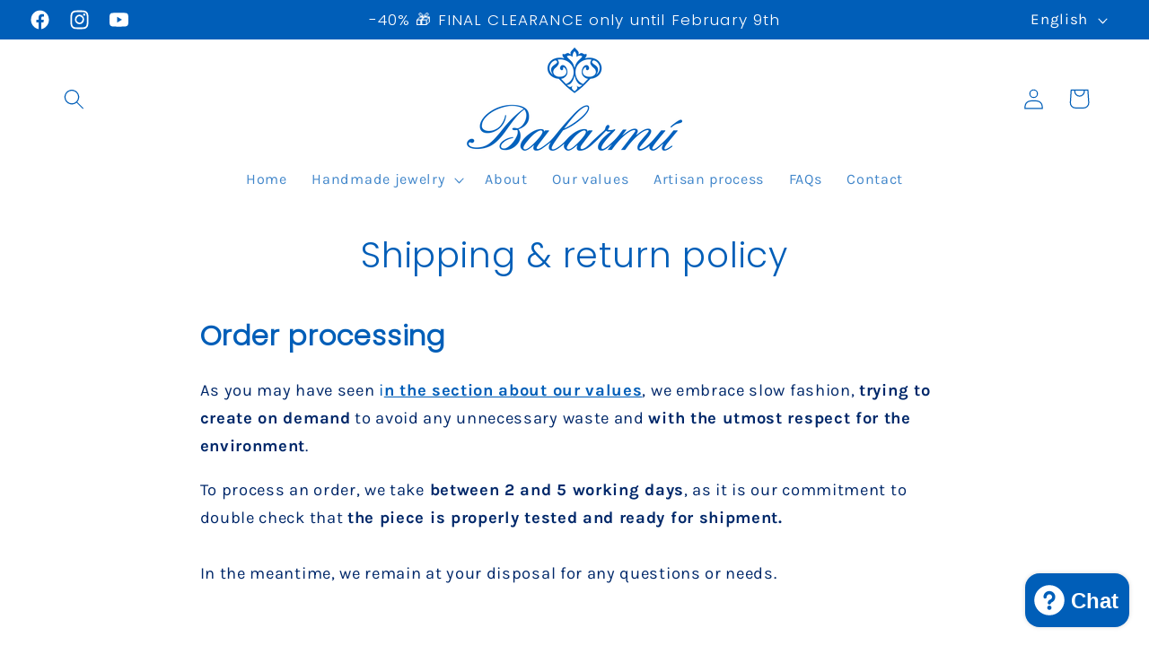

--- FILE ---
content_type: text/html; charset=utf-8
request_url: https://www.balarmu.com/en-nl/pages/shipping-return-policy
body_size: 37700
content:
<!doctype html>
<html class="no-js" lang="en">
  <head><script type="text/javascript">
        window.isense_gdpr_privacy_policy_text = "Privacy and Cookies Policy";
        window.isense_gdpr_accept_button_text = "Allow";
        window.isense_gdpr_close_button_text = "Close";
        window.isense_gdpr_reject_button_text = "Decline";
        window.isense_gdpr_change_cookies_text = "Preferences";
        window.isense_gdpr_text = "This website uses cookies to guarantee you the best user experience.";
        window.isense_widget_content = "Cookie preferences";

        window.isense_gdpr_strict_cookies_checkbox = "Strictly necessary cookies";
        window.isense_gdpr_strict_cookies_text = "These cookies are necessary for the website to function and cannot be disabled. These cookies are only set in response to actions taken by you, such as language, currency, login session, privacy preferences. You can set your browser to block these cookies, but this may affect the way our site works. These cookies do not store any personally identifiable information.";

        window.isense_gdpr_analytics_cookies_checkbox = "Analytics and Statistics";
        window.isense_gdpr_analytics_cookies_text = "These cookies allow us to measure visitor traffic and view traffic sources by collecting information in data sets. They also help us understand which products and actions are more popular than others.";

        window.isense_gdpr_marketing_cookies_checkbox = "Targeted Cookies";
        window.isense_gdpr_marketing_cookies_text = "These cookies are usually set by marketing and advertising partners. They may be used by them to create a profile of your interest and then show you relevant ads. If you do not allow these cookies, you will not see ads targeted to your interests.";

        window.isense_gdpr_functionality_cookies_checkbox = "Functional Cookies";
        window.isense_gdpr_functionality_cookies_text = "These cookies allow our website to offer additional functions and personal settings. They may be set by us or by external service providers that we have placed on our pages. If you do not allow these cookies, these or some of our services may not function properly.";

        window.isense_gdpr_popup_header = "Manage preferences";

        
        window.isense_gdpr_popup_description = "We use cookies only to better understand the preferences of our audience.";
        

        window.isense_gdpr_dismiss_button_text = "Close";

        window.isense_gdpr_accept_selected_button_text = "Save";
        window.isense_gdpr_accept_all_button_text = "Allow all";
        window.isense_gdpr_reject_all_button_text = "Reject all";

        window.isense_gdpr_data_collection_text = "*By clicking the buttons above, I consent to the collection of my IP and email (if registered). For more information, see <a href='https://www.balarmu.com/pages/gdpr-compliance' target='_blank'>GMPD Compliance</a>.";
        window.isense_gdpr_data_collection_text_cpra = "*By clicking the buttons above, I consent to the collection of my IP and email (if registered). For more information, see <a href='https://www.balarmu.com/pages/gdpr-compliance' target='_blank'>GMPD Compliance</a>.";
        window.isense_gdpr_data_collection_text_vcdpa = "*By clicking the buttons above, I consent to the collection of my IP and email (if registered). For more information, see <a href='https://www.balarmu.com/pages/gdpr-compliance' target='_blank'>GMPD Compliance</a>.";
        window.isense_gdpr_data_collection_text_us = "*By clicking the buttons above, I consent to the collection of my IP and email (if registered). For more information, see <a href='https://www.balarmu.com/pages/gdpr-compliance' target='_blank'>GMPD Compliance</a>.";
        window.isense_gdpr_data_collection_text_appi = "*By clicking the buttons above, I consent to the collection of my IP and email (if registered). For more information, see <a href='https://www.balarmu.com/pages/gdpr-compliance' target='_blank'>GMPD Compliance</a>.";
        window.isense_gdpr_data_collection_text_pipeda = "*By clicking the buttons above, I consent to the collection of my IP and email (if registered). For more information, see <a href='https://www.balarmu.com/pages/gdpr-compliance' target='_blank'>GMPD Compliance</a>.";
        
        window.isense_gdpr_cookie__ab = "Shopify generally provides this cookie and it is used in connection with access to the administrator view of an online store platform.";
        window.isense_gdpr_cookie__orig_referrer = "Shopify generally provides this cookie and it is used to track landing pages.";
        window.isense_gdpr_cookie_identity_state = "Shopify generally provides this cookie and it is used in connection with customer authentication.";
        window.isense_gdpr_cookie_identity_customer_account_number = "Shopify generally provides this cookie and it is used in connection with customer authentication.";
        window.isense_gdpr_cookie__landing_page = "Shopify generally provides this cookie and it is used to track landing pages.";
        window.isense_gdpr_cookie__secure_session_id = "Shopify generally provides this cookie and it is used to track a user's session through the multi-step checkout process and keep their order, payment and shipping details connected.";
        window.isense_gdpr_cookie_cart = "Shopify generally provides this cookie and it is used in connection with a shopping cart.";
        window.isense_gdpr_cookie_cart_sig = "This cookie is generally provided by Shopify and is used in connection with the checkout process. It is used to verify the integrity of the cart and to ensure the performance of some cart operations.";
        window.isense_gdpr_cookie_cart_ts = "Shopify generally provides this cookie and it is used in connection with the checkout process.";
        window.isense_gdpr_cookie_cart_ver = "Shopify generally provides this cookie and it is used in connection with the shopping cart.";
        window.isense_gdpr_cookie_cart_currency = "Shopify generally provides this cookie and it is set after a payment is completed to ensure that new carts are in the same currency as the last payment.";
        window.isense_gdpr_cookie_tracked_start_checkout = "Shopify generally provides this cookie and it is used in connection with the checkout process.";
        window.isense_gdpr_cookie_storefront_digest = "Shopify generally provides this cookie and stores a summary of the store password, allowing merchants to preview their store while it is password protected.";
        window.isense_gdpr_cookie_checkout_token = "Shopify generally provides this cookie and it is used in connection with a paid service.";
        window.isense_gdpr_cookie__shopify_m = "Shopify generally provides this cookie and it is used to manage the customer's privacy settings.";
        window.isense_gdpr_cookie__shopify_tm = "Shopify generally provides this cookie and it is used to manage the customer's privacy settings.";
        window.isense_gdpr_cookie__shopify_tw = "Shopify generally provides this cookie and it is used to manage the customer's privacy settings.";
        window.isense_gdpr_cookie__tracking_consent = "Shopify generally provides this cookie and it is used to store a user's preferences if a merchant has set privacy rules in the visitor's region.";
        window.isense_gdpr_cookie_secure_customer_sig = "Shopify generally provides this cookie and it is used in connection with a customer's login.";
        window.isense_gdpr_cookie__shopify_y = "This cookie is associated with Shopify's analytics suite.";
        window.isense_gdpr_cookie_customer_auth_provider = "This cookie is associated with Shopify's analytics suite.";
        window.isense_gdpr_cookie_customer_auth_session_created_at = "This cookie is associated with Shopify's analytics suite.";
        window.isense_gdpr_cookie__y = "This cookie is associated with Shopify's analytics suite.";
        window.isense_gdpr_cookie__shopify_s = "This cookie is associated with Shopify's analytics suite.";
        window.isense_gdpr_cookie__shopify_fs = "This cookie is associated with Shopify's analytics suite.";
        window.isense_gdpr_cookie__ga = "This cookie name is associated with Google Universal Analytics.";
        window.isense_gdpr_cookie__gid = "This cookie name is associated with Google Universal Analytics.";
        window.isense_gdpr_cookie__gat = "This cookie name is associated with Google Universal Analytics.";
        window.isense_gdpr_cookie__shopify_sa_t = "This cookie is associated with Shopify's set of marketing and referral analytics.";
        window.isense_gdpr_cookie__shopify_sa_p = "This cookie is associated with Shopify's set of marketing and referral analytics.";
        window.isense_gdpr_cookie_IDE = "This domain is owned by Doubleclick (Google). The main business activity is: Doubleclick is Google's real-time bidding advertising exchange.";
        window.isense_gdpr_cookie__s = "This cookie is associated with Shopify's analytics suite.";
        window.isense_gdpr_cookie_GPS = "This cookie is associated with YouTube, which collects user data through videos embedded on websites, which is aggregated with profile data from other Google services to display targeted advertising to web visitors on a wide range of its own and other websites.";
        window.isense_gdpr_cookie_PREF = "This cookie, which may be set by Google or Doubleclick, may be used by advertising partners to create an interest profile to display relevant ads on other sites.";
        window.isense_gdpr_cookie_BizoID = "This is a proprietary Microsoft MSN cookie to enable user-based content.";
        window.isense_gdpr_cookie__fbp = "Used by Facebook to offer a range of advertising products, such as real-time offers from external advertisers.";
        window.isense_gdpr_cookie___adroll = "This cookie is associated with AdRoll";
        window.isense_gdpr_cookie___adroll_v4 = "This cookie is associated with AdRoll";
        window.isense_gdpr_cookie___adroll_fpc = "This cookie is associated with AdRoll";
        window.isense_gdpr_cookie___ar_v4 = "This cookie is associated with AdRoll";
        window.isense_gdpr_cookie_cookieconsent_preferences_disabled = "This cookie is associated with the Consentmo GDPR Compliance application and is used to store customer consent.";
        window.isense_gdpr_cookie_cookieconsent_status = "This cookie is associated with the Consentmo GDPR Compliance application and is used to store customer consent.";
        window.isense_gdpr_cookie_no_info = "There is no information about this cookie yet.";
        window.isense_gdpr_cookie__customer_account_shop_sessions = "It is used in combination with cookie _secure_account_session_id  to track user sessions for new customer accounts.";
        window.isense_gdpr_cookie__secure_account_session_id = "Used to track user sessions for new customer accounts.";
        window.isense_gdpr_cookie__shopify_country = "For stores where GeoIP determines the currency/price page, this cookie stores the page we found. This cookie helps to avoid GeoIP verification after the first application.";
        window.isense_gdpr_cookie__storefront_u = "It is used to facilitate the updating of customer account information.";
        window.isense_gdpr_cookie__cmp_a = "It is used to manage the customer's privacy settings.";
        window.isense_gdpr_cookie_checkout = "It is used in connection with payments.";
        window.isense_gdpr_cookie_customer_account_locale = "Used in connection with new customer accounts.";
        window.isense_gdpr_cookie_dynamic_checkout_shown_on_cart = "It is used in connection with payments.";
        window.isense_gdpr_cookie_hide_shopify_pay_for_checkout = "It is used in connection with payments.";
        window.isense_gdpr_cookie_shopify_pay = "It is used in connection with payments.";
        window.isense_gdpr_cookie_shopify_pay_redirect = "It is used in connection with payments.";
        window.isense_gdpr_cookie_shop_pay_accelerated = "It is used in connection with payments.";
        window.isense_gdpr_cookie_keep_alive = "It is used in conjunction with the buyer's location.";
        window.isense_gdpr_cookie_source_name = "Used in combination with mobile applications to provide personalized payment behavior when browsing a supported mobile app store.";
        window.isense_gdpr_cookie_master_device_id = "It is used in conjunction with the merchant login.";
        window.isense_gdpr_cookie_previous_step = "It is used in connection with payments.";
        window.isense_gdpr_cookie_discount_code = "It is used in connection with payments.";
        window.isense_gdpr_cookie_remember_me = "It is used in connection with payments.";
        window.isense_gdpr_cookie_checkout_session_lookup = "It is used in connection with payments.";
        window.isense_gdpr_cookie_checkout_prefill = "It is used in connection with payments.";
        window.isense_gdpr_cookie_checkout_queue_token = "It is used in connection with payments.";
        window.isense_gdpr_cookie_checkout_queue_checkout_token = "It is used in connection with payments.";
        window.isense_gdpr_cookie_checkout_worker_session = "It is used in connection with payments.";
        window.isense_gdpr_cookie_checkout_session_token = "It is used in connection with payments.";
        window.isense_gdpr_cookie_cookietest = "Use it to ensure that our systems are working properly.";
        window.isense_gdpr_cookie_order = "It is used in conjunction with the order status page.";
        window["isense_gdpr_cookie_identity-state"] = "It is used in connection with the identification of the user.";
        window.isense_gdpr_cookie_card_update_verification_id = "It is used in connection with payments.";
        window.isense_gdpr_cookie_customer_account_new_login = "It is used in connection with the identification of the user.";
        window.isense_gdpr_cookie_customer_account_preview = "It is used in connection with the identification of the user.";
        window.isense_gdpr_cookie_customer_payment_method = "It is used in connection with payments.";
        window.isense_gdpr_cookie_customer_shop_pay_agreement = "It is used in connection with payments.";
        window.isense_gdpr_cookie_pay_update_intent_id = "It is used in connection with payments.";
        window.isense_gdpr_cookie_localization = "It is used in connection with payments.";
        window.isense_gdpr_cookie_profile_preview_token = "It is used in connection with payments.";
        window.isense_gdpr_cookie_login_with_shop_finalize = "It is used in connection with the identification of the user.";
        window.isense_gdpr_cookie_preview_theme = "It is used together with the theme editor.";
        window["isense_gdpr_cookie_shopify-editor-unconfirmed-settings"] = "It is used together with the theme editor.";
        window["isense_gdpr_cookie_wpm-test-cookie"] = "Use it to ensure that our systems are working properly.";

        window.isense_gdpr_cookie__ab_duration = "2 weeks";
        window.isense_gdpr_cookie__orig_referrer_duration = "2 weeks";
        window.isense_gdpr_cookie_identity_state_duration = "1 day";
        window.isense_gdpr_cookie_identity_customer_account_number_duration = "12 weeks";
        window.isense_gdpr_cookie__landing_page_duration = "2 weeks";
        window.isense_gdpr_cookie__secure_session_id_duration = "1 day";
        window.isense_gdpr_cookie_cart_duration = "2 weeks";
        window.isense_gdpr_cookie_cart_sig_duration = "2 weeks";
        window.isense_gdpr_cookie_cart_ts_duration = "2 weeks";
        window.isense_gdpr_cookie_cart_ver_duration = "2 weeks";
        window.isense_gdpr_cookie_cart_currency_duration = "2 weeks";
        window.isense_gdpr_cookie_tracked_start_checkout_duration = "1 year";
        window.isense_gdpr_cookie_storefront_digest_duration = "2 years";
        window.isense_gdpr_cookie_checkout_token_duration = "1 year";
        window.isense_gdpr_cookie__shopify_m_duration = "1 year";
        window.isense_gdpr_cookie__shopify_tm_duration = "30 minutes";
        window.isense_gdpr_cookie__shopify_tw_duration = "2 weeks";
        window.isense_gdpr_cookie__tracking_consent_duration = "1 year";
        window.isense_gdpr_cookie_secure_customer_sig_duration = "1 year";
        window.isense_gdpr_cookie__shopify_y_duration = "1 year";
        window.isense_gdpr_cookie_customer_auth_provider_duration = "1 session";
        window.isense_gdpr_cookie_customer_auth_session_created_at_duration = "1 session";
        window.isense_gdpr_cookie__y_duration = "1 year";
        window.isense_gdpr_cookie__shopify_s_duration = "30 minutes";
        window.isense_gdpr_cookie__shopify_fs_duration = "30 minutes";
        window.isense_gdpr_cookie__ga_duration = "2 years";
        window.isense_gdpr_cookie__gid_duration = "1 day";
        window.isense_gdpr_cookie__gat_duration = "1 minute";
        window.isense_gdpr_cookie__shopify_sa_t_duration = "30 minutes";
        window.isense_gdpr_cookie__shopify_sa_p_duration = "30 minutes";
        window.isense_gdpr_cookie_IDE_duration = "2 years";
        window.isense_gdpr_cookie__s_duration = "30 minutes";
        window.isense_gdpr_cookie_GPS_duration = "1 session";
        window.isense_gdpr_cookie_PREF_duration = "8 months";
        window.isense_gdpr_cookie_BizoID_duration = "1 month";
        window.isense_gdpr_cookie__fbp_duration = "3 months";
        window.isense_gdpr_cookie___adroll_duration = "1 year";
        window.isense_gdpr_cookie___adroll_v4_duration = "1 year";
        window.isense_gdpr_cookie___adroll_fpc_duration = "1 year";
        window.isense_gdpr_cookie___ar_v4_duration = "1 year";
        window.isense_gdpr_cookie_cookieconsent_preferences_disabled_duration = "1 day";
        window.isense_gdpr_cookie_cookieconsent_status_duration = "1 year";
        window.isense_gdpr_cookie_no_info_duration = "unknown";
        window.isense_gdpr_cookie__customer_account_shop_sessions_duration = "30 days";
        window.isense_gdpr_cookie__secure_account_session_id_duration = "30 days";
        window.isense_gdpr_cookie__shopify_country_duration = "session";
        window.isense_gdpr_cookie__storefront_u_duration = "1 minute";
        window.isense_gdpr_cookie__cmp_a_duration = "1 day";
        window.isense_gdpr_cookie_checkout_duration = "4 weeks";
        window.isense_gdpr_cookie_customer_account_locale_duration = "1 year";
        window.isense_gdpr_cookie_dynamic_checkout_shown_on_cart_duration = "30 minutes";
        window.isense_gdpr_cookie_hide_shopify_pay_for_checkout_duration = "session";
        window.isense_gdpr_cookie_shopify_pay_duration = "1 year";
        window.isense_gdpr_cookie_shopify_pay_redirect_duration = "60 minutes";
        window.isense_gdpr_cookie_shop_pay_accelerated_duration = "1 year";
        window.isense_gdpr_cookie_keep_alive_duration = "2 weeks";
        window.isense_gdpr_cookie_source_name_duration = "session";
        window.isense_gdpr_cookie_master_device_id_duration = "2 years";
        window.isense_gdpr_cookie_previous_step_duration = "1 year";
        window.isense_gdpr_cookie_discount_code_duration = "session";
        window.isense_gdpr_cookie_remember_me_duration = "1 year";
        window.isense_gdpr_cookie_checkout_session_lookup_duration = "3 weeks";
        window.isense_gdpr_cookie_checkout_prefill_duration = "5 minutes";
        window.isense_gdpr_cookie_checkout_queue_token_duration = "1 year";
        window.isense_gdpr_cookie_checkout_queue_checkout_token_duration = "1 year";
        window.isense_gdpr_cookie_checkout_worker_session_duration = "3 days";
        window.isense_gdpr_cookie_checkout_session_token_duration = "3 weeks";
        window.isense_gdpr_cookie_cookietest_duration = "1 minute";
        window.isense_gdpr_cookie_order_duration = "3 weeks";
        window["isense_gdpr_cookie_identity-state_duration"] = "1 day";
        window.isense_gdpr_cookie_card_update_verification_id_duration = "1 day";
        window.isense_gdpr_cookie_customer_account_new_login_duration = "20 minutes";
        window.isense_gdpr_cookie_customer_account_preview_duration = "7 days";
        window.isense_gdpr_cookie_customer_payment_method_duration = "60 minutes";
        window.isense_gdpr_cookie_customer_shop_pay_agreement_duration = "1 minute";
        window.isense_gdpr_cookie_pay_update_intent_id_duration = "20 minutes";
        window.isense_gdpr_cookie_localization_duration = "2 weeks";
        window.isense_gdpr_cookie_profile_preview_token_duration = "5 minutes";
        window.isense_gdpr_cookie_login_with_shop_finalize_duration = "5 minutes";
        window.isense_gdpr_cookie_preview_theme_duration = "session";
        window["isense_gdpr_cookie_shopify-editor-unconfirmed-settings_duration"] = "1 day";
        window["isense_gdpr_cookie_wpm-test-cookie_duration"] = "session";

        window.isense_gdpr_cookie__ab_provider = "Shopify";
        window.isense_gdpr_cookie__orig_referrer_provider = "Shopify";
        window.isense_gdpr_cookie_identity_state_provider = "Shopify";
        window.isense_gdpr_cookie_identity_customer_account_number_provider = "Shopify";
        window.isense_gdpr_cookie__landing_page_provider = "Shopify";
        window.isense_gdpr_cookie__secure_session_id_provider = "Shopify";
        window.isense_gdpr_cookie_cart_provider = "Shopify";
        window.isense_gdpr_cookie_cart_sig_provider = "Shopify";
        window.isense_gdpr_cookie_cart_ts_provider = "Shopify";
        window.isense_gdpr_cookie_cart_ver_provider = "Shopify";
        window.isense_gdpr_cookie_cart_currency_provider = "Shopify";
        window.isense_gdpr_cookie_tracked_start_checkout_provider = "Shopify";
        window.isense_gdpr_cookie_storefront_digest_provider = "Shopify";
        window.isense_gdpr_cookie_checkout_token_provider = "Shopify";
        window.isense_gdpr_cookie__shopify_m_provider = "Shopify";
        window.isense_gdpr_cookie__shopify_tm_provider = "Shopify";
        window.isense_gdpr_cookie__shopify_tw_provider = "Shopify";
        window.isense_gdpr_cookie__tracking_consent_provider = "Shopify";
        window.isense_gdpr_cookie_secure_customer_sig_provider = "Shopify";
        window.isense_gdpr_cookie__shopify_y_provider = "Shopify";
        window.isense_gdpr_cookie_customer_auth_provider_provider = "Shopify";
        window.isense_gdpr_cookie_customer_auth_session_created_at_provider = "Shopify";
        window.isense_gdpr_cookie__y_provider = "Shopify";
        window.isense_gdpr_cookie__shopify_s_provider = "Shopify";
        window.isense_gdpr_cookie__shopify_fs_provider = "Shopify";
        window.isense_gdpr_cookie__ga_provider = "Google Analytics";
        window.isense_gdpr_cookie__gid_provider = "Google Analytics";
        window.isense_gdpr_cookie__gat_provider = "Google Analytics";
        window.isense_gdpr_cookie__shopify_sa_t_provider = "Shopify";
        window.isense_gdpr_cookie__shopify_sa_p_provider = "Shopify";
        window.isense_gdpr_cookie_IDE_provider = "Google DoubleClick";
        window.isense_gdpr_cookie__s_provider = "Shopify";
        window.isense_gdpr_cookie_GPS_provider = "Youtube";
        window.isense_gdpr_cookie_PREF_provider = "Youtube";
        window.isense_gdpr_cookie_BizoID_provider = "LinkedIn";
        window.isense_gdpr_cookie__fbp_provider = "Meta Platforms, Inc.";
        window.isense_gdpr_cookie___adroll_provider = "Adroll Group";
        window.isense_gdpr_cookie___adroll_v4_provider = "Adroll Group";
        window.isense_gdpr_cookie___adroll_fpc_provider = "Adroll Group";
        window.isense_gdpr_cookie___ar_v4_provider = "Adroll Group";
        window.isense_gdpr_cookie_cookieconsent_preferences_disabled_provider = "GDPR/CCPA + Cookie management";
        window.isense_gdpr_cookie_cookieconsent_status_provider = "GDPR/CCPA + Cookie management";
        window.isense_gdpr_cookie_no_info_provider = "unknown";
    </script>
  <meta name="google-site-verification" content="RIrLHxwEpZdgXzsmU6LmxOSEJTnS_rjETYlSznDcGSU" />
    <meta charset="utf-8">
    <meta http-equiv="X-UA-Compatible" content="IE=edge">
    <meta name="viewport" content="width=device-width,initial-scale=1">
    <meta name="theme-color" content="">
    <link rel="canonical" href="https://www.balarmu.com/en-nl/pages/shipping-return-policy"><link rel="icon" type="image/png" href="//www.balarmu.com/cdn/shop/files/favicono-balarmu.png?crop=center&height=32&v=1690876479&width=32"><link rel="preconnect" href="https://fonts.shopifycdn.com" crossorigin><title>
      Balarmú | Shipping &amp; return policy
</title>

    
      <meta name="description" content="We embrace slow fashion by creating almost exclusively to order to avoid any unnecessary waste and in the utmost respect for the environment. Our handmade porcelain jewelry goes through a complex process. Discover our shipping and return policies. We are always here for whatever you need.">
    

    

<meta property="og:site_name" content="Balarmú">
<meta property="og:url" content="https://www.balarmu.com/en-nl/pages/shipping-return-policy">
<meta property="og:title" content="Balarmú | Shipping &amp; return policy">
<meta property="og:type" content="website">
<meta property="og:description" content="We embrace slow fashion by creating almost exclusively to order to avoid any unnecessary waste and in the utmost respect for the environment. Our handmade porcelain jewelry goes through a complex process. Discover our shipping and return policies. We are always here for whatever you need."><meta property="og:image" content="http://www.balarmu.com/cdn/shop/files/4.Blanco_Ulises-1.jpg?v=1696862468">
  <meta property="og:image:secure_url" content="https://www.balarmu.com/cdn/shop/files/4.Blanco_Ulises-1.jpg?v=1696862468">
  <meta property="og:image:width" content="2048">
  <meta property="og:image:height" content="2048"><meta name="twitter:card" content="summary_large_image">
<meta name="twitter:title" content="Balarmú | Shipping &amp; return policy">
<meta name="twitter:description" content="We embrace slow fashion by creating almost exclusively to order to avoid any unnecessary waste and in the utmost respect for the environment. Our handmade porcelain jewelry goes through a complex process. Discover our shipping and return policies. We are always here for whatever you need.">


    <script src="//www.balarmu.com/cdn/shop/t/65/assets/constants.js?v=58251544750838685771721140337" defer="defer"></script>
    <script src="//www.balarmu.com/cdn/shop/t/65/assets/pubsub.js?v=158357773527763999511721140337" defer="defer"></script>
    <script src="//www.balarmu.com/cdn/shop/t/65/assets/global.js?v=54939145903281508041721140337" defer="defer"></script><script src="//www.balarmu.com/cdn/shop/t/65/assets/animations.js?v=88693664871331136111721140337" defer="defer"></script><script>window.performance && window.performance.mark && window.performance.mark('shopify.content_for_header.start');</script><meta name="google-site-verification" content="RIrLHxwEpZdgXzsmU6LmxOSEJTnS_rjETYlSznDcGSU">
<meta name="facebook-domain-verification" content="3k2qt8u26v3bzdpc3ln9y5gakvf8dr">
<meta id="shopify-digital-wallet" name="shopify-digital-wallet" content="/76599132509/digital_wallets/dialog">
<meta name="shopify-checkout-api-token" content="81115d497c746797b84d3419f5fd36a6">
<meta id="in-context-paypal-metadata" data-shop-id="76599132509" data-venmo-supported="false" data-environment="production" data-locale="en_US" data-paypal-v4="true" data-currency="EUR">
<link rel="alternate" hreflang="x-default" href="https://www.balarmu.com/pages/envios-y-devoluciones">
<link rel="alternate" hreflang="es" href="https://www.balarmu.com/pages/envios-y-devoluciones">
<link rel="alternate" hreflang="en" href="https://www.balarmu.com/en/pages/shipping-return-policy">
<link rel="alternate" hreflang="de" href="https://www.balarmu.com/de/pages/versand-rucksendungen">
<link rel="alternate" hreflang="it" href="https://www.balarmu.com/it/pages/spedizione-e-resi">
<link rel="alternate" hreflang="fr" href="https://www.balarmu.com/fr/pages/livraisons-et-retours">
<link rel="alternate" hreflang="pt" href="https://www.balarmu.com/pt/pages/envios-e-devolucoes">
<link rel="alternate" hreflang="de-AT" href="https://www.balarmu.com/de-de/pages/versand-rucksendungen">
<link rel="alternate" hreflang="en-AT" href="https://www.balarmu.com/en-de/pages/shipping-return-policy">
<link rel="alternate" hreflang="it-AT" href="https://www.balarmu.com/it-de/pages/spedizione-e-resi">
<link rel="alternate" hreflang="fr-AT" href="https://www.balarmu.com/fr-de/pages/livraisons-et-retours">
<link rel="alternate" hreflang="pt-AT" href="https://www.balarmu.com/pt-de/pages/envios-e-devolucoes">
<link rel="alternate" hreflang="es-AT" href="https://www.balarmu.com/es-de/pages/envios-y-devoluciones">
<link rel="alternate" hreflang="de-DE" href="https://www.balarmu.com/de-de/pages/versand-rucksendungen">
<link rel="alternate" hreflang="en-DE" href="https://www.balarmu.com/en-de/pages/shipping-return-policy">
<link rel="alternate" hreflang="it-DE" href="https://www.balarmu.com/it-de/pages/spedizione-e-resi">
<link rel="alternate" hreflang="fr-DE" href="https://www.balarmu.com/fr-de/pages/livraisons-et-retours">
<link rel="alternate" hreflang="pt-DE" href="https://www.balarmu.com/pt-de/pages/envios-e-devolucoes">
<link rel="alternate" hreflang="es-DE" href="https://www.balarmu.com/es-de/pages/envios-y-devoluciones">
<link rel="alternate" hreflang="fr-BE" href="https://www.balarmu.com/fr-bg/pages/livraisons-et-retours">
<link rel="alternate" hreflang="en-BE" href="https://www.balarmu.com/en-bg/pages/shipping-return-policy">
<link rel="alternate" hreflang="de-BE" href="https://www.balarmu.com/de-bg/pages/versand-rucksendungen">
<link rel="alternate" hreflang="it-BE" href="https://www.balarmu.com/it-bg/pages/spedizione-e-resi">
<link rel="alternate" hreflang="pt-BE" href="https://www.balarmu.com/pt-bg/pages/envios-e-devolucoes">
<link rel="alternate" hreflang="es-BE" href="https://www.balarmu.com/es-bg/pages/envios-y-devoluciones">
<link rel="alternate" hreflang="fr-FR" href="https://www.balarmu.com/fr-fr/pages/livraisons-et-retours">
<link rel="alternate" hreflang="en-FR" href="https://www.balarmu.com/en-fr/pages/shipping-return-policy">
<link rel="alternate" hreflang="de-FR" href="https://www.balarmu.com/de-fr/pages/versand-rucksendungen">
<link rel="alternate" hreflang="it-FR" href="https://www.balarmu.com/it-fr/pages/spedizione-e-resi">
<link rel="alternate" hreflang="es-FR" href="https://www.balarmu.com/es-fr/pages/envios-y-devoluciones">
<link rel="alternate" hreflang="pt-FR" href="https://www.balarmu.com/pt-fr/pages/envios-e-devolucoes">
<link rel="alternate" hreflang="en-NL" href="https://www.balarmu.com/en-nl/pages/shipping-return-policy">
<link rel="alternate" hreflang="de-NL" href="https://www.balarmu.com/de-nl/pages/versand-rucksendungen">
<link rel="alternate" hreflang="it-NL" href="https://www.balarmu.com/it-nl/pages/spedizione-e-resi">
<link rel="alternate" hreflang="fr-NL" href="https://www.balarmu.com/fr-nl/pages/livraisons-et-retours">
<link rel="alternate" hreflang="pt-NL" href="https://www.balarmu.com/pt-nl/pages/envios-e-devolucoes">
<link rel="alternate" hreflang="es-NL" href="https://www.balarmu.com/es-nl/pages/envios-y-devoluciones">
<link rel="alternate" hreflang="en-AE" href="https://www.balarmu.com/en-int/pages/shipping-return-policy">
<link rel="alternate" hreflang="fr-AE" href="https://www.balarmu.com/fr-int/pages/livraisons-et-retours">
<link rel="alternate" hreflang="es-AE" href="https://www.balarmu.com/es-int/pages/envios-y-devoluciones">
<link rel="alternate" hreflang="de-AE" href="https://www.balarmu.com/de-int/pages/versand-rucksendungen">
<link rel="alternate" hreflang="pt-AE" href="https://www.balarmu.com/pt-int/pages/envios-e-devolucoes">
<link rel="alternate" hreflang="it-AE" href="https://www.balarmu.com/it-int/pages/spedizione-e-resi">
<link rel="alternate" hreflang="en-AU" href="https://www.balarmu.com/en-int/pages/shipping-return-policy">
<link rel="alternate" hreflang="fr-AU" href="https://www.balarmu.com/fr-int/pages/livraisons-et-retours">
<link rel="alternate" hreflang="es-AU" href="https://www.balarmu.com/es-int/pages/envios-y-devoluciones">
<link rel="alternate" hreflang="de-AU" href="https://www.balarmu.com/de-int/pages/versand-rucksendungen">
<link rel="alternate" hreflang="pt-AU" href="https://www.balarmu.com/pt-int/pages/envios-e-devolucoes">
<link rel="alternate" hreflang="it-AU" href="https://www.balarmu.com/it-int/pages/spedizione-e-resi">
<link rel="alternate" hreflang="en-CA" href="https://www.balarmu.com/en-int/pages/shipping-return-policy">
<link rel="alternate" hreflang="fr-CA" href="https://www.balarmu.com/fr-int/pages/livraisons-et-retours">
<link rel="alternate" hreflang="es-CA" href="https://www.balarmu.com/es-int/pages/envios-y-devoluciones">
<link rel="alternate" hreflang="de-CA" href="https://www.balarmu.com/de-int/pages/versand-rucksendungen">
<link rel="alternate" hreflang="pt-CA" href="https://www.balarmu.com/pt-int/pages/envios-e-devolucoes">
<link rel="alternate" hreflang="it-CA" href="https://www.balarmu.com/it-int/pages/spedizione-e-resi">
<link rel="alternate" hreflang="en-CH" href="https://www.balarmu.com/en-int/pages/shipping-return-policy">
<link rel="alternate" hreflang="fr-CH" href="https://www.balarmu.com/fr-int/pages/livraisons-et-retours">
<link rel="alternate" hreflang="es-CH" href="https://www.balarmu.com/es-int/pages/envios-y-devoluciones">
<link rel="alternate" hreflang="de-CH" href="https://www.balarmu.com/de-int/pages/versand-rucksendungen">
<link rel="alternate" hreflang="pt-CH" href="https://www.balarmu.com/pt-int/pages/envios-e-devolucoes">
<link rel="alternate" hreflang="it-CH" href="https://www.balarmu.com/it-int/pages/spedizione-e-resi">
<link rel="alternate" hreflang="en-GB" href="https://www.balarmu.com/en-int/pages/shipping-return-policy">
<link rel="alternate" hreflang="fr-GB" href="https://www.balarmu.com/fr-int/pages/livraisons-et-retours">
<link rel="alternate" hreflang="es-GB" href="https://www.balarmu.com/es-int/pages/envios-y-devoluciones">
<link rel="alternate" hreflang="de-GB" href="https://www.balarmu.com/de-int/pages/versand-rucksendungen">
<link rel="alternate" hreflang="pt-GB" href="https://www.balarmu.com/pt-int/pages/envios-e-devolucoes">
<link rel="alternate" hreflang="it-GB" href="https://www.balarmu.com/it-int/pages/spedizione-e-resi">
<link rel="alternate" hreflang="en-HK" href="https://www.balarmu.com/en-int/pages/shipping-return-policy">
<link rel="alternate" hreflang="fr-HK" href="https://www.balarmu.com/fr-int/pages/livraisons-et-retours">
<link rel="alternate" hreflang="es-HK" href="https://www.balarmu.com/es-int/pages/envios-y-devoluciones">
<link rel="alternate" hreflang="de-HK" href="https://www.balarmu.com/de-int/pages/versand-rucksendungen">
<link rel="alternate" hreflang="pt-HK" href="https://www.balarmu.com/pt-int/pages/envios-e-devolucoes">
<link rel="alternate" hreflang="it-HK" href="https://www.balarmu.com/it-int/pages/spedizione-e-resi">
<link rel="alternate" hreflang="en-IL" href="https://www.balarmu.com/en-int/pages/shipping-return-policy">
<link rel="alternate" hreflang="fr-IL" href="https://www.balarmu.com/fr-int/pages/livraisons-et-retours">
<link rel="alternate" hreflang="es-IL" href="https://www.balarmu.com/es-int/pages/envios-y-devoluciones">
<link rel="alternate" hreflang="de-IL" href="https://www.balarmu.com/de-int/pages/versand-rucksendungen">
<link rel="alternate" hreflang="pt-IL" href="https://www.balarmu.com/pt-int/pages/envios-e-devolucoes">
<link rel="alternate" hreflang="it-IL" href="https://www.balarmu.com/it-int/pages/spedizione-e-resi">
<link rel="alternate" hreflang="en-JP" href="https://www.balarmu.com/en-int/pages/shipping-return-policy">
<link rel="alternate" hreflang="fr-JP" href="https://www.balarmu.com/fr-int/pages/livraisons-et-retours">
<link rel="alternate" hreflang="es-JP" href="https://www.balarmu.com/es-int/pages/envios-y-devoluciones">
<link rel="alternate" hreflang="de-JP" href="https://www.balarmu.com/de-int/pages/versand-rucksendungen">
<link rel="alternate" hreflang="pt-JP" href="https://www.balarmu.com/pt-int/pages/envios-e-devolucoes">
<link rel="alternate" hreflang="it-JP" href="https://www.balarmu.com/it-int/pages/spedizione-e-resi">
<link rel="alternate" hreflang="en-KR" href="https://www.balarmu.com/en-int/pages/shipping-return-policy">
<link rel="alternate" hreflang="fr-KR" href="https://www.balarmu.com/fr-int/pages/livraisons-et-retours">
<link rel="alternate" hreflang="es-KR" href="https://www.balarmu.com/es-int/pages/envios-y-devoluciones">
<link rel="alternate" hreflang="de-KR" href="https://www.balarmu.com/de-int/pages/versand-rucksendungen">
<link rel="alternate" hreflang="pt-KR" href="https://www.balarmu.com/pt-int/pages/envios-e-devolucoes">
<link rel="alternate" hreflang="it-KR" href="https://www.balarmu.com/it-int/pages/spedizione-e-resi">
<link rel="alternate" hreflang="en-MY" href="https://www.balarmu.com/en-int/pages/shipping-return-policy">
<link rel="alternate" hreflang="fr-MY" href="https://www.balarmu.com/fr-int/pages/livraisons-et-retours">
<link rel="alternate" hreflang="es-MY" href="https://www.balarmu.com/es-int/pages/envios-y-devoluciones">
<link rel="alternate" hreflang="de-MY" href="https://www.balarmu.com/de-int/pages/versand-rucksendungen">
<link rel="alternate" hreflang="pt-MY" href="https://www.balarmu.com/pt-int/pages/envios-e-devolucoes">
<link rel="alternate" hreflang="it-MY" href="https://www.balarmu.com/it-int/pages/spedizione-e-resi">
<link rel="alternate" hreflang="en-NO" href="https://www.balarmu.com/en-int/pages/shipping-return-policy">
<link rel="alternate" hreflang="fr-NO" href="https://www.balarmu.com/fr-int/pages/livraisons-et-retours">
<link rel="alternate" hreflang="es-NO" href="https://www.balarmu.com/es-int/pages/envios-y-devoluciones">
<link rel="alternate" hreflang="de-NO" href="https://www.balarmu.com/de-int/pages/versand-rucksendungen">
<link rel="alternate" hreflang="pt-NO" href="https://www.balarmu.com/pt-int/pages/envios-e-devolucoes">
<link rel="alternate" hreflang="it-NO" href="https://www.balarmu.com/it-int/pages/spedizione-e-resi">
<link rel="alternate" hreflang="en-NZ" href="https://www.balarmu.com/en-int/pages/shipping-return-policy">
<link rel="alternate" hreflang="fr-NZ" href="https://www.balarmu.com/fr-int/pages/livraisons-et-retours">
<link rel="alternate" hreflang="es-NZ" href="https://www.balarmu.com/es-int/pages/envios-y-devoluciones">
<link rel="alternate" hreflang="de-NZ" href="https://www.balarmu.com/de-int/pages/versand-rucksendungen">
<link rel="alternate" hreflang="pt-NZ" href="https://www.balarmu.com/pt-int/pages/envios-e-devolucoes">
<link rel="alternate" hreflang="it-NZ" href="https://www.balarmu.com/it-int/pages/spedizione-e-resi">
<link rel="alternate" hreflang="en-SG" href="https://www.balarmu.com/en-int/pages/shipping-return-policy">
<link rel="alternate" hreflang="fr-SG" href="https://www.balarmu.com/fr-int/pages/livraisons-et-retours">
<link rel="alternate" hreflang="es-SG" href="https://www.balarmu.com/es-int/pages/envios-y-devoluciones">
<link rel="alternate" hreflang="de-SG" href="https://www.balarmu.com/de-int/pages/versand-rucksendungen">
<link rel="alternate" hreflang="pt-SG" href="https://www.balarmu.com/pt-int/pages/envios-e-devolucoes">
<link rel="alternate" hreflang="it-SG" href="https://www.balarmu.com/it-int/pages/spedizione-e-resi">
<link rel="alternate" hreflang="en-US" href="https://www.balarmu.com/en-int/pages/shipping-return-policy">
<link rel="alternate" hreflang="fr-US" href="https://www.balarmu.com/fr-int/pages/livraisons-et-retours">
<link rel="alternate" hreflang="es-US" href="https://www.balarmu.com/es-int/pages/envios-y-devoluciones">
<link rel="alternate" hreflang="de-US" href="https://www.balarmu.com/de-int/pages/versand-rucksendungen">
<link rel="alternate" hreflang="pt-US" href="https://www.balarmu.com/pt-int/pages/envios-e-devolucoes">
<link rel="alternate" hreflang="it-US" href="https://www.balarmu.com/it-int/pages/spedizione-e-resi">
<link rel="alternate" hreflang="it-IT" href="https://www.balarmu.com/it-it/pages/spedizione-e-resi">
<link rel="alternate" hreflang="de-IT" href="https://www.balarmu.com/de-it/pages/versand-rucksendungen">
<link rel="alternate" hreflang="fr-IT" href="https://www.balarmu.com/fr-it/pages/livraisons-et-retours">
<link rel="alternate" hreflang="pt-IT" href="https://www.balarmu.com/pt-it/pages/envios-e-devolucoes">
<link rel="alternate" hreflang="es-IT" href="https://www.balarmu.com/es-it/pages/envios-y-devoluciones">
<link rel="alternate" hreflang="en-IT" href="https://www.balarmu.com/en-it/pages/shipping-return-policy">
<link rel="alternate" hreflang="fr-LU" href="https://www.balarmu.com/fr-lx/pages/livraisons-et-retours">
<link rel="alternate" hreflang="en-LU" href="https://www.balarmu.com/en-lx/pages/shipping-return-policy">
<link rel="alternate" hreflang="de-LU" href="https://www.balarmu.com/de-lx/pages/versand-rucksendungen">
<link rel="alternate" hreflang="it-LU" href="https://www.balarmu.com/it-lx/pages/spedizione-e-resi">
<link rel="alternate" hreflang="pt-LU" href="https://www.balarmu.com/pt-lx/pages/envios-e-devolucoes">
<link rel="alternate" hreflang="es-LU" href="https://www.balarmu.com/es-lx/pages/envios-y-devoluciones">
<link rel="alternate" hreflang="pt-PT" href="https://www.balarmu.com/pt-pt/pages/envios-e-devolucoes">
<link rel="alternate" hreflang="en-PT" href="https://www.balarmu.com/en-pt/pages/shipping-return-policy">
<link rel="alternate" hreflang="de-PT" href="https://www.balarmu.com/de-pt/pages/versand-rucksendungen">
<link rel="alternate" hreflang="it-PT" href="https://www.balarmu.com/it-pt/pages/spedizione-e-resi">
<link rel="alternate" hreflang="es-PT" href="https://www.balarmu.com/es-pt/pages/envios-y-devoluciones">
<link rel="alternate" hreflang="fr-PT" href="https://www.balarmu.com/fr-pt/pages/livraisons-et-retours">
<link rel="alternate" hreflang="en-BG" href="https://www.balarmu.com/en-eu/pages/shipping-return-policy">
<link rel="alternate" hreflang="fr-BG" href="https://www.balarmu.com/fr-eu/pages/livraisons-et-retours">
<link rel="alternate" hreflang="es-BG" href="https://www.balarmu.com/es-eu/pages/envios-y-devoluciones">
<link rel="alternate" hreflang="de-BG" href="https://www.balarmu.com/de-eu/pages/versand-rucksendungen">
<link rel="alternate" hreflang="pt-BG" href="https://www.balarmu.com/pt-eu/pages/envios-e-devolucoes">
<link rel="alternate" hreflang="it-BG" href="https://www.balarmu.com/it-eu/pages/spedizione-e-resi">
<link rel="alternate" hreflang="en-HR" href="https://www.balarmu.com/en-eu/pages/shipping-return-policy">
<link rel="alternate" hreflang="fr-HR" href="https://www.balarmu.com/fr-eu/pages/livraisons-et-retours">
<link rel="alternate" hreflang="es-HR" href="https://www.balarmu.com/es-eu/pages/envios-y-devoluciones">
<link rel="alternate" hreflang="de-HR" href="https://www.balarmu.com/de-eu/pages/versand-rucksendungen">
<link rel="alternate" hreflang="pt-HR" href="https://www.balarmu.com/pt-eu/pages/envios-e-devolucoes">
<link rel="alternate" hreflang="it-HR" href="https://www.balarmu.com/it-eu/pages/spedizione-e-resi">
<link rel="alternate" hreflang="en-CZ" href="https://www.balarmu.com/en-eu/pages/shipping-return-policy">
<link rel="alternate" hreflang="fr-CZ" href="https://www.balarmu.com/fr-eu/pages/livraisons-et-retours">
<link rel="alternate" hreflang="es-CZ" href="https://www.balarmu.com/es-eu/pages/envios-y-devoluciones">
<link rel="alternate" hreflang="de-CZ" href="https://www.balarmu.com/de-eu/pages/versand-rucksendungen">
<link rel="alternate" hreflang="pt-CZ" href="https://www.balarmu.com/pt-eu/pages/envios-e-devolucoes">
<link rel="alternate" hreflang="it-CZ" href="https://www.balarmu.com/it-eu/pages/spedizione-e-resi">
<link rel="alternate" hreflang="en-DK" href="https://www.balarmu.com/en-eu/pages/shipping-return-policy">
<link rel="alternate" hreflang="fr-DK" href="https://www.balarmu.com/fr-eu/pages/livraisons-et-retours">
<link rel="alternate" hreflang="es-DK" href="https://www.balarmu.com/es-eu/pages/envios-y-devoluciones">
<link rel="alternate" hreflang="de-DK" href="https://www.balarmu.com/de-eu/pages/versand-rucksendungen">
<link rel="alternate" hreflang="pt-DK" href="https://www.balarmu.com/pt-eu/pages/envios-e-devolucoes">
<link rel="alternate" hreflang="it-DK" href="https://www.balarmu.com/it-eu/pages/spedizione-e-resi">
<link rel="alternate" hreflang="en-EE" href="https://www.balarmu.com/en-eu/pages/shipping-return-policy">
<link rel="alternate" hreflang="fr-EE" href="https://www.balarmu.com/fr-eu/pages/livraisons-et-retours">
<link rel="alternate" hreflang="es-EE" href="https://www.balarmu.com/es-eu/pages/envios-y-devoluciones">
<link rel="alternate" hreflang="de-EE" href="https://www.balarmu.com/de-eu/pages/versand-rucksendungen">
<link rel="alternate" hreflang="pt-EE" href="https://www.balarmu.com/pt-eu/pages/envios-e-devolucoes">
<link rel="alternate" hreflang="it-EE" href="https://www.balarmu.com/it-eu/pages/spedizione-e-resi">
<link rel="alternate" hreflang="en-FI" href="https://www.balarmu.com/en-eu/pages/shipping-return-policy">
<link rel="alternate" hreflang="fr-FI" href="https://www.balarmu.com/fr-eu/pages/livraisons-et-retours">
<link rel="alternate" hreflang="es-FI" href="https://www.balarmu.com/es-eu/pages/envios-y-devoluciones">
<link rel="alternate" hreflang="de-FI" href="https://www.balarmu.com/de-eu/pages/versand-rucksendungen">
<link rel="alternate" hreflang="pt-FI" href="https://www.balarmu.com/pt-eu/pages/envios-e-devolucoes">
<link rel="alternate" hreflang="it-FI" href="https://www.balarmu.com/it-eu/pages/spedizione-e-resi">
<link rel="alternate" hreflang="en-GR" href="https://www.balarmu.com/en-eu/pages/shipping-return-policy">
<link rel="alternate" hreflang="fr-GR" href="https://www.balarmu.com/fr-eu/pages/livraisons-et-retours">
<link rel="alternate" hreflang="es-GR" href="https://www.balarmu.com/es-eu/pages/envios-y-devoluciones">
<link rel="alternate" hreflang="de-GR" href="https://www.balarmu.com/de-eu/pages/versand-rucksendungen">
<link rel="alternate" hreflang="pt-GR" href="https://www.balarmu.com/pt-eu/pages/envios-e-devolucoes">
<link rel="alternate" hreflang="it-GR" href="https://www.balarmu.com/it-eu/pages/spedizione-e-resi">
<link rel="alternate" hreflang="en-HU" href="https://www.balarmu.com/en-eu/pages/shipping-return-policy">
<link rel="alternate" hreflang="fr-HU" href="https://www.balarmu.com/fr-eu/pages/livraisons-et-retours">
<link rel="alternate" hreflang="es-HU" href="https://www.balarmu.com/es-eu/pages/envios-y-devoluciones">
<link rel="alternate" hreflang="de-HU" href="https://www.balarmu.com/de-eu/pages/versand-rucksendungen">
<link rel="alternate" hreflang="pt-HU" href="https://www.balarmu.com/pt-eu/pages/envios-e-devolucoes">
<link rel="alternate" hreflang="it-HU" href="https://www.balarmu.com/it-eu/pages/spedizione-e-resi">
<link rel="alternate" hreflang="en-IE" href="https://www.balarmu.com/en-eu/pages/shipping-return-policy">
<link rel="alternate" hreflang="fr-IE" href="https://www.balarmu.com/fr-eu/pages/livraisons-et-retours">
<link rel="alternate" hreflang="es-IE" href="https://www.balarmu.com/es-eu/pages/envios-y-devoluciones">
<link rel="alternate" hreflang="de-IE" href="https://www.balarmu.com/de-eu/pages/versand-rucksendungen">
<link rel="alternate" hreflang="pt-IE" href="https://www.balarmu.com/pt-eu/pages/envios-e-devolucoes">
<link rel="alternate" hreflang="it-IE" href="https://www.balarmu.com/it-eu/pages/spedizione-e-resi">
<link rel="alternate" hreflang="en-LV" href="https://www.balarmu.com/en-eu/pages/shipping-return-policy">
<link rel="alternate" hreflang="fr-LV" href="https://www.balarmu.com/fr-eu/pages/livraisons-et-retours">
<link rel="alternate" hreflang="es-LV" href="https://www.balarmu.com/es-eu/pages/envios-y-devoluciones">
<link rel="alternate" hreflang="de-LV" href="https://www.balarmu.com/de-eu/pages/versand-rucksendungen">
<link rel="alternate" hreflang="pt-LV" href="https://www.balarmu.com/pt-eu/pages/envios-e-devolucoes">
<link rel="alternate" hreflang="it-LV" href="https://www.balarmu.com/it-eu/pages/spedizione-e-resi">
<link rel="alternate" hreflang="en-LT" href="https://www.balarmu.com/en-eu/pages/shipping-return-policy">
<link rel="alternate" hreflang="fr-LT" href="https://www.balarmu.com/fr-eu/pages/livraisons-et-retours">
<link rel="alternate" hreflang="es-LT" href="https://www.balarmu.com/es-eu/pages/envios-y-devoluciones">
<link rel="alternate" hreflang="de-LT" href="https://www.balarmu.com/de-eu/pages/versand-rucksendungen">
<link rel="alternate" hreflang="pt-LT" href="https://www.balarmu.com/pt-eu/pages/envios-e-devolucoes">
<link rel="alternate" hreflang="it-LT" href="https://www.balarmu.com/it-eu/pages/spedizione-e-resi">
<link rel="alternate" hreflang="en-PL" href="https://www.balarmu.com/en-eu/pages/shipping-return-policy">
<link rel="alternate" hreflang="fr-PL" href="https://www.balarmu.com/fr-eu/pages/livraisons-et-retours">
<link rel="alternate" hreflang="es-PL" href="https://www.balarmu.com/es-eu/pages/envios-y-devoluciones">
<link rel="alternate" hreflang="de-PL" href="https://www.balarmu.com/de-eu/pages/versand-rucksendungen">
<link rel="alternate" hreflang="pt-PL" href="https://www.balarmu.com/pt-eu/pages/envios-e-devolucoes">
<link rel="alternate" hreflang="it-PL" href="https://www.balarmu.com/it-eu/pages/spedizione-e-resi">
<link rel="alternate" hreflang="en-RO" href="https://www.balarmu.com/en-eu/pages/shipping-return-policy">
<link rel="alternate" hreflang="fr-RO" href="https://www.balarmu.com/fr-eu/pages/livraisons-et-retours">
<link rel="alternate" hreflang="es-RO" href="https://www.balarmu.com/es-eu/pages/envios-y-devoluciones">
<link rel="alternate" hreflang="de-RO" href="https://www.balarmu.com/de-eu/pages/versand-rucksendungen">
<link rel="alternate" hreflang="pt-RO" href="https://www.balarmu.com/pt-eu/pages/envios-e-devolucoes">
<link rel="alternate" hreflang="it-RO" href="https://www.balarmu.com/it-eu/pages/spedizione-e-resi">
<link rel="alternate" hreflang="en-SK" href="https://www.balarmu.com/en-eu/pages/shipping-return-policy">
<link rel="alternate" hreflang="fr-SK" href="https://www.balarmu.com/fr-eu/pages/livraisons-et-retours">
<link rel="alternate" hreflang="es-SK" href="https://www.balarmu.com/es-eu/pages/envios-y-devoluciones">
<link rel="alternate" hreflang="de-SK" href="https://www.balarmu.com/de-eu/pages/versand-rucksendungen">
<link rel="alternate" hreflang="pt-SK" href="https://www.balarmu.com/pt-eu/pages/envios-e-devolucoes">
<link rel="alternate" hreflang="it-SK" href="https://www.balarmu.com/it-eu/pages/spedizione-e-resi">
<link rel="alternate" hreflang="en-SI" href="https://www.balarmu.com/en-eu/pages/shipping-return-policy">
<link rel="alternate" hreflang="fr-SI" href="https://www.balarmu.com/fr-eu/pages/livraisons-et-retours">
<link rel="alternate" hreflang="es-SI" href="https://www.balarmu.com/es-eu/pages/envios-y-devoluciones">
<link rel="alternate" hreflang="de-SI" href="https://www.balarmu.com/de-eu/pages/versand-rucksendungen">
<link rel="alternate" hreflang="pt-SI" href="https://www.balarmu.com/pt-eu/pages/envios-e-devolucoes">
<link rel="alternate" hreflang="it-SI" href="https://www.balarmu.com/it-eu/pages/spedizione-e-resi">
<link rel="alternate" hreflang="en-SE" href="https://www.balarmu.com/en-eu/pages/shipping-return-policy">
<link rel="alternate" hreflang="fr-SE" href="https://www.balarmu.com/fr-eu/pages/livraisons-et-retours">
<link rel="alternate" hreflang="es-SE" href="https://www.balarmu.com/es-eu/pages/envios-y-devoluciones">
<link rel="alternate" hreflang="de-SE" href="https://www.balarmu.com/de-eu/pages/versand-rucksendungen">
<link rel="alternate" hreflang="pt-SE" href="https://www.balarmu.com/pt-eu/pages/envios-e-devolucoes">
<link rel="alternate" hreflang="it-SE" href="https://www.balarmu.com/it-eu/pages/spedizione-e-resi">
<script async="async" src="/checkouts/internal/preloads.js?locale=en-NL"></script>
<link rel="preconnect" href="https://shop.app" crossorigin="anonymous">
<script async="async" src="https://shop.app/checkouts/internal/preloads.js?locale=en-NL&shop_id=76599132509" crossorigin="anonymous"></script>
<script id="apple-pay-shop-capabilities" type="application/json">{"shopId":76599132509,"countryCode":"ES","currencyCode":"EUR","merchantCapabilities":["supports3DS"],"merchantId":"gid:\/\/shopify\/Shop\/76599132509","merchantName":"Balarmú","requiredBillingContactFields":["postalAddress","email"],"requiredShippingContactFields":["postalAddress","email"],"shippingType":"shipping","supportedNetworks":["visa","maestro","masterCard"],"total":{"type":"pending","label":"Balarmú","amount":"1.00"},"shopifyPaymentsEnabled":true,"supportsSubscriptions":true}</script>
<script id="shopify-features" type="application/json">{"accessToken":"81115d497c746797b84d3419f5fd36a6","betas":["rich-media-storefront-analytics"],"domain":"www.balarmu.com","predictiveSearch":true,"shopId":76599132509,"locale":"en"}</script>
<script>var Shopify = Shopify || {};
Shopify.shop = "balarmu.myshopify.com";
Shopify.locale = "en";
Shopify.currency = {"active":"EUR","rate":"1.0"};
Shopify.country = "NL";
Shopify.theme = {"name":"Version actual 22 julio 2024","id":170375446877,"schema_name":"Studio","schema_version":"11.0.0","theme_store_id":1431,"role":"main"};
Shopify.theme.handle = "null";
Shopify.theme.style = {"id":null,"handle":null};
Shopify.cdnHost = "www.balarmu.com/cdn";
Shopify.routes = Shopify.routes || {};
Shopify.routes.root = "/en-nl/";</script>
<script type="module">!function(o){(o.Shopify=o.Shopify||{}).modules=!0}(window);</script>
<script>!function(o){function n(){var o=[];function n(){o.push(Array.prototype.slice.apply(arguments))}return n.q=o,n}var t=o.Shopify=o.Shopify||{};t.loadFeatures=n(),t.autoloadFeatures=n()}(window);</script>
<script>
  window.ShopifyPay = window.ShopifyPay || {};
  window.ShopifyPay.apiHost = "shop.app\/pay";
  window.ShopifyPay.redirectState = null;
</script>
<script id="shop-js-analytics" type="application/json">{"pageType":"page"}</script>
<script defer="defer" async type="module" src="//www.balarmu.com/cdn/shopifycloud/shop-js/modules/v2/client.init-shop-cart-sync_BdyHc3Nr.en.esm.js"></script>
<script defer="defer" async type="module" src="//www.balarmu.com/cdn/shopifycloud/shop-js/modules/v2/chunk.common_Daul8nwZ.esm.js"></script>
<script type="module">
  await import("//www.balarmu.com/cdn/shopifycloud/shop-js/modules/v2/client.init-shop-cart-sync_BdyHc3Nr.en.esm.js");
await import("//www.balarmu.com/cdn/shopifycloud/shop-js/modules/v2/chunk.common_Daul8nwZ.esm.js");

  window.Shopify.SignInWithShop?.initShopCartSync?.({"fedCMEnabled":true,"windoidEnabled":true});

</script>
<script>
  window.Shopify = window.Shopify || {};
  if (!window.Shopify.featureAssets) window.Shopify.featureAssets = {};
  window.Shopify.featureAssets['shop-js'] = {"shop-cart-sync":["modules/v2/client.shop-cart-sync_QYOiDySF.en.esm.js","modules/v2/chunk.common_Daul8nwZ.esm.js"],"init-fed-cm":["modules/v2/client.init-fed-cm_DchLp9rc.en.esm.js","modules/v2/chunk.common_Daul8nwZ.esm.js"],"shop-button":["modules/v2/client.shop-button_OV7bAJc5.en.esm.js","modules/v2/chunk.common_Daul8nwZ.esm.js"],"init-windoid":["modules/v2/client.init-windoid_DwxFKQ8e.en.esm.js","modules/v2/chunk.common_Daul8nwZ.esm.js"],"shop-cash-offers":["modules/v2/client.shop-cash-offers_DWtL6Bq3.en.esm.js","modules/v2/chunk.common_Daul8nwZ.esm.js","modules/v2/chunk.modal_CQq8HTM6.esm.js"],"shop-toast-manager":["modules/v2/client.shop-toast-manager_CX9r1SjA.en.esm.js","modules/v2/chunk.common_Daul8nwZ.esm.js"],"init-shop-email-lookup-coordinator":["modules/v2/client.init-shop-email-lookup-coordinator_UhKnw74l.en.esm.js","modules/v2/chunk.common_Daul8nwZ.esm.js"],"pay-button":["modules/v2/client.pay-button_DzxNnLDY.en.esm.js","modules/v2/chunk.common_Daul8nwZ.esm.js"],"avatar":["modules/v2/client.avatar_BTnouDA3.en.esm.js"],"init-shop-cart-sync":["modules/v2/client.init-shop-cart-sync_BdyHc3Nr.en.esm.js","modules/v2/chunk.common_Daul8nwZ.esm.js"],"shop-login-button":["modules/v2/client.shop-login-button_D8B466_1.en.esm.js","modules/v2/chunk.common_Daul8nwZ.esm.js","modules/v2/chunk.modal_CQq8HTM6.esm.js"],"init-customer-accounts-sign-up":["modules/v2/client.init-customer-accounts-sign-up_C8fpPm4i.en.esm.js","modules/v2/client.shop-login-button_D8B466_1.en.esm.js","modules/v2/chunk.common_Daul8nwZ.esm.js","modules/v2/chunk.modal_CQq8HTM6.esm.js"],"init-shop-for-new-customer-accounts":["modules/v2/client.init-shop-for-new-customer-accounts_CVTO0Ztu.en.esm.js","modules/v2/client.shop-login-button_D8B466_1.en.esm.js","modules/v2/chunk.common_Daul8nwZ.esm.js","modules/v2/chunk.modal_CQq8HTM6.esm.js"],"init-customer-accounts":["modules/v2/client.init-customer-accounts_dRgKMfrE.en.esm.js","modules/v2/client.shop-login-button_D8B466_1.en.esm.js","modules/v2/chunk.common_Daul8nwZ.esm.js","modules/v2/chunk.modal_CQq8HTM6.esm.js"],"shop-follow-button":["modules/v2/client.shop-follow-button_CkZpjEct.en.esm.js","modules/v2/chunk.common_Daul8nwZ.esm.js","modules/v2/chunk.modal_CQq8HTM6.esm.js"],"lead-capture":["modules/v2/client.lead-capture_BntHBhfp.en.esm.js","modules/v2/chunk.common_Daul8nwZ.esm.js","modules/v2/chunk.modal_CQq8HTM6.esm.js"],"checkout-modal":["modules/v2/client.checkout-modal_CfxcYbTm.en.esm.js","modules/v2/chunk.common_Daul8nwZ.esm.js","modules/v2/chunk.modal_CQq8HTM6.esm.js"],"shop-login":["modules/v2/client.shop-login_Da4GZ2H6.en.esm.js","modules/v2/chunk.common_Daul8nwZ.esm.js","modules/v2/chunk.modal_CQq8HTM6.esm.js"],"payment-terms":["modules/v2/client.payment-terms_MV4M3zvL.en.esm.js","modules/v2/chunk.common_Daul8nwZ.esm.js","modules/v2/chunk.modal_CQq8HTM6.esm.js"]};
</script>
<script>(function() {
  var isLoaded = false;
  function asyncLoad() {
    if (isLoaded) return;
    isLoaded = true;
    var urls = ["https:\/\/googlereview.gropulse.com\/get_widget?shop=balarmu.myshopify.com","https:\/\/cdn.nfcube.com\/instafeed-b76d82d1707e5f9c38a42550828d5f16.js?shop=balarmu.myshopify.com"];
    for (var i = 0; i < urls.length; i++) {
      var s = document.createElement('script');
      s.type = 'text/javascript';
      s.async = true;
      s.src = urls[i];
      var x = document.getElementsByTagName('script')[0];
      x.parentNode.insertBefore(s, x);
    }
  };
  if(window.attachEvent) {
    window.attachEvent('onload', asyncLoad);
  } else {
    window.addEventListener('load', asyncLoad, false);
  }
})();</script>
<script id="__st">var __st={"a":76599132509,"offset":3600,"reqid":"346c4347-6fd2-47af-aeff-dd44689ce76f-1769010863","pageurl":"www.balarmu.com\/en-nl\/pages\/shipping-return-policy","s":"pages-119108796765","u":"2638646320f8","p":"page","rtyp":"page","rid":119108796765};</script>
<script>window.ShopifyPaypalV4VisibilityTracking = true;</script>
<script id="captcha-bootstrap">!function(){'use strict';const t='contact',e='account',n='new_comment',o=[[t,t],['blogs',n],['comments',n],[t,'customer']],c=[[e,'customer_login'],[e,'guest_login'],[e,'recover_customer_password'],[e,'create_customer']],r=t=>t.map((([t,e])=>`form[action*='/${t}']:not([data-nocaptcha='true']) input[name='form_type'][value='${e}']`)).join(','),a=t=>()=>t?[...document.querySelectorAll(t)].map((t=>t.form)):[];function s(){const t=[...o],e=r(t);return a(e)}const i='password',u='form_key',d=['recaptcha-v3-token','g-recaptcha-response','h-captcha-response',i],f=()=>{try{return window.sessionStorage}catch{return}},m='__shopify_v',_=t=>t.elements[u];function p(t,e,n=!1){try{const o=window.sessionStorage,c=JSON.parse(o.getItem(e)),{data:r}=function(t){const{data:e,action:n}=t;return t[m]||n?{data:e,action:n}:{data:t,action:n}}(c);for(const[e,n]of Object.entries(r))t.elements[e]&&(t.elements[e].value=n);n&&o.removeItem(e)}catch(o){console.error('form repopulation failed',{error:o})}}const l='form_type',E='cptcha';function T(t){t.dataset[E]=!0}const w=window,h=w.document,L='Shopify',v='ce_forms',y='captcha';let A=!1;((t,e)=>{const n=(g='f06e6c50-85a8-45c8-87d0-21a2b65856fe',I='https://cdn.shopify.com/shopifycloud/storefront-forms-hcaptcha/ce_storefront_forms_captcha_hcaptcha.v1.5.2.iife.js',D={infoText:'Protected by hCaptcha',privacyText:'Privacy',termsText:'Terms'},(t,e,n)=>{const o=w[L][v],c=o.bindForm;if(c)return c(t,g,e,D).then(n);var r;o.q.push([[t,g,e,D],n]),r=I,A||(h.body.append(Object.assign(h.createElement('script'),{id:'captcha-provider',async:!0,src:r})),A=!0)});var g,I,D;w[L]=w[L]||{},w[L][v]=w[L][v]||{},w[L][v].q=[],w[L][y]=w[L][y]||{},w[L][y].protect=function(t,e){n(t,void 0,e),T(t)},Object.freeze(w[L][y]),function(t,e,n,w,h,L){const[v,y,A,g]=function(t,e,n){const i=e?o:[],u=t?c:[],d=[...i,...u],f=r(d),m=r(i),_=r(d.filter((([t,e])=>n.includes(e))));return[a(f),a(m),a(_),s()]}(w,h,L),I=t=>{const e=t.target;return e instanceof HTMLFormElement?e:e&&e.form},D=t=>v().includes(t);t.addEventListener('submit',(t=>{const e=I(t);if(!e)return;const n=D(e)&&!e.dataset.hcaptchaBound&&!e.dataset.recaptchaBound,o=_(e),c=g().includes(e)&&(!o||!o.value);(n||c)&&t.preventDefault(),c&&!n&&(function(t){try{if(!f())return;!function(t){const e=f();if(!e)return;const n=_(t);if(!n)return;const o=n.value;o&&e.removeItem(o)}(t);const e=Array.from(Array(32),(()=>Math.random().toString(36)[2])).join('');!function(t,e){_(t)||t.append(Object.assign(document.createElement('input'),{type:'hidden',name:u})),t.elements[u].value=e}(t,e),function(t,e){const n=f();if(!n)return;const o=[...t.querySelectorAll(`input[type='${i}']`)].map((({name:t})=>t)),c=[...d,...o],r={};for(const[a,s]of new FormData(t).entries())c.includes(a)||(r[a]=s);n.setItem(e,JSON.stringify({[m]:1,action:t.action,data:r}))}(t,e)}catch(e){console.error('failed to persist form',e)}}(e),e.submit())}));const S=(t,e)=>{t&&!t.dataset[E]&&(n(t,e.some((e=>e===t))),T(t))};for(const o of['focusin','change'])t.addEventListener(o,(t=>{const e=I(t);D(e)&&S(e,y())}));const B=e.get('form_key'),M=e.get(l),P=B&&M;t.addEventListener('DOMContentLoaded',(()=>{const t=y();if(P)for(const e of t)e.elements[l].value===M&&p(e,B);[...new Set([...A(),...v().filter((t=>'true'===t.dataset.shopifyCaptcha))])].forEach((e=>S(e,t)))}))}(h,new URLSearchParams(w.location.search),n,t,e,['guest_login'])})(!0,!0)}();</script>
<script integrity="sha256-4kQ18oKyAcykRKYeNunJcIwy7WH5gtpwJnB7kiuLZ1E=" data-source-attribution="shopify.loadfeatures" defer="defer" src="//www.balarmu.com/cdn/shopifycloud/storefront/assets/storefront/load_feature-a0a9edcb.js" crossorigin="anonymous"></script>
<script crossorigin="anonymous" defer="defer" src="//www.balarmu.com/cdn/shopifycloud/storefront/assets/shopify_pay/storefront-65b4c6d7.js?v=20250812"></script>
<script data-source-attribution="shopify.dynamic_checkout.dynamic.init">var Shopify=Shopify||{};Shopify.PaymentButton=Shopify.PaymentButton||{isStorefrontPortableWallets:!0,init:function(){window.Shopify.PaymentButton.init=function(){};var t=document.createElement("script");t.src="https://www.balarmu.com/cdn/shopifycloud/portable-wallets/latest/portable-wallets.en.js",t.type="module",document.head.appendChild(t)}};
</script>
<script data-source-attribution="shopify.dynamic_checkout.buyer_consent">
  function portableWalletsHideBuyerConsent(e){var t=document.getElementById("shopify-buyer-consent"),n=document.getElementById("shopify-subscription-policy-button");t&&n&&(t.classList.add("hidden"),t.setAttribute("aria-hidden","true"),n.removeEventListener("click",e))}function portableWalletsShowBuyerConsent(e){var t=document.getElementById("shopify-buyer-consent"),n=document.getElementById("shopify-subscription-policy-button");t&&n&&(t.classList.remove("hidden"),t.removeAttribute("aria-hidden"),n.addEventListener("click",e))}window.Shopify?.PaymentButton&&(window.Shopify.PaymentButton.hideBuyerConsent=portableWalletsHideBuyerConsent,window.Shopify.PaymentButton.showBuyerConsent=portableWalletsShowBuyerConsent);
</script>
<script data-source-attribution="shopify.dynamic_checkout.cart.bootstrap">document.addEventListener("DOMContentLoaded",(function(){function t(){return document.querySelector("shopify-accelerated-checkout-cart, shopify-accelerated-checkout")}if(t())Shopify.PaymentButton.init();else{new MutationObserver((function(e,n){t()&&(Shopify.PaymentButton.init(),n.disconnect())})).observe(document.body,{childList:!0,subtree:!0})}}));
</script>
<link id="shopify-accelerated-checkout-styles" rel="stylesheet" media="screen" href="https://www.balarmu.com/cdn/shopifycloud/portable-wallets/latest/accelerated-checkout-backwards-compat.css" crossorigin="anonymous">
<style id="shopify-accelerated-checkout-cart">
        #shopify-buyer-consent {
  margin-top: 1em;
  display: inline-block;
  width: 100%;
}

#shopify-buyer-consent.hidden {
  display: none;
}

#shopify-subscription-policy-button {
  background: none;
  border: none;
  padding: 0;
  text-decoration: underline;
  font-size: inherit;
  cursor: pointer;
}

#shopify-subscription-policy-button::before {
  box-shadow: none;
}

      </style>
<script id="sections-script" data-sections="header" defer="defer" src="//www.balarmu.com/cdn/shop/t/65/compiled_assets/scripts.js?v=2717"></script>
<script>window.performance && window.performance.mark && window.performance.mark('shopify.content_for_header.end');</script>


    <style data-shopify>
      @font-face {
  font-family: Karla;
  font-weight: 400;
  font-style: normal;
  font-display: swap;
  src: url("//www.balarmu.com/cdn/fonts/karla/karla_n4.40497e07df527e6a50e58fb17ef1950c72f3e32c.woff2") format("woff2"),
       url("//www.balarmu.com/cdn/fonts/karla/karla_n4.e9f6f9de321061073c6bfe03c28976ba8ce6ee18.woff") format("woff");
}

      @font-face {
  font-family: Karla;
  font-weight: 700;
  font-style: normal;
  font-display: swap;
  src: url("//www.balarmu.com/cdn/fonts/karla/karla_n7.4358a847d4875593d69cfc3f8cc0b44c17b3ed03.woff2") format("woff2"),
       url("//www.balarmu.com/cdn/fonts/karla/karla_n7.96e322f6d76ce794f25fa29e55d6997c3fb656b6.woff") format("woff");
}

      @font-face {
  font-family: Karla;
  font-weight: 400;
  font-style: italic;
  font-display: swap;
  src: url("//www.balarmu.com/cdn/fonts/karla/karla_i4.2086039c16bcc3a78a72a2f7b471e3c4a7f873a6.woff2") format("woff2"),
       url("//www.balarmu.com/cdn/fonts/karla/karla_i4.7b9f59841a5960c16fa2a897a0716c8ebb183221.woff") format("woff");
}

      @font-face {
  font-family: Karla;
  font-weight: 700;
  font-style: italic;
  font-display: swap;
  src: url("//www.balarmu.com/cdn/fonts/karla/karla_i7.fe031cd65d6e02906286add4f6dda06afc2615f0.woff2") format("woff2"),
       url("//www.balarmu.com/cdn/fonts/karla/karla_i7.816d4949fa7f7d79314595d7003eda5b44e959e3.woff") format("woff");
}

      @font-face {
  font-family: Poppins;
  font-weight: 300;
  font-style: normal;
  font-display: swap;
  src: url("//www.balarmu.com/cdn/fonts/poppins/poppins_n3.05f58335c3209cce17da4f1f1ab324ebe2982441.woff2") format("woff2"),
       url("//www.balarmu.com/cdn/fonts/poppins/poppins_n3.6971368e1f131d2c8ff8e3a44a36b577fdda3ff5.woff") format("woff");
}


      
        :root,
        .color-background-1 {
          --color-background: 255,255,255;
        
          --gradient-background: #ffffff;
        
        --color-foreground: 5,44,70;
        --color-shadow: 16,57,72;
        --color-button: 30,79,97;
        --color-button-text: 252,252,252;
        --color-secondary-button: 255,255,255;
        --color-secondary-button-text: 5,44,70;
        --color-link: 5,44,70;
        --color-badge-foreground: 5,44,70;
        --color-badge-background: 255,255,255;
        --color-badge-border: 5,44,70;
        --payment-terms-background-color: rgb(255 255 255);
      }
      
        
        .color-background-2 {
          --color-background: 235,236,237;
        
          --gradient-background: #ebeced;
        
        --color-foreground: 16,57,72;
        --color-shadow: 16,57,72;
        --color-button: 16,57,72;
        --color-button-text: 235,236,237;
        --color-secondary-button: 235,236,237;
        --color-secondary-button-text: 16,57,72;
        --color-link: 16,57,72;
        --color-badge-foreground: 16,57,72;
        --color-badge-background: 235,236,237;
        --color-badge-border: 16,57,72;
        --payment-terms-background-color: rgb(235 236 237);
      }
      
        
        .color-inverse {
          --color-background: 16,57,72;
        
          --gradient-background: #103948;
        
        --color-foreground: 252,252,252;
        --color-shadow: 16,57,72;
        --color-button: 252,252,252;
        --color-button-text: 16,57,72;
        --color-secondary-button: 16,57,72;
        --color-secondary-button-text: 252,252,252;
        --color-link: 252,252,252;
        --color-badge-foreground: 252,252,252;
        --color-badge-background: 16,57,72;
        --color-badge-border: 252,252,252;
        --payment-terms-background-color: rgb(16 57 72);
      }
      
        
        .color-accent-1 {
          --color-background: 0,94,184;
        
          --gradient-background: #005eb8;
        
        --color-foreground: 255,255,255;
        --color-shadow: 1,68,113;
        --color-button: 255,255,255;
        --color-button-text: 0,94,184;
        --color-secondary-button: 0,94,184;
        --color-secondary-button-text: 0,94,184;
        --color-link: 0,94,184;
        --color-badge-foreground: 255,255,255;
        --color-badge-background: 0,94,184;
        --color-badge-border: 255,255,255;
        --payment-terms-background-color: rgb(0 94 184);
      }
      
        
        .color-accent-2 {
          --color-background: 16,57,72;
        
          --gradient-background: #103948;
        
        --color-foreground: 252,252,252;
        --color-shadow: 16,57,72;
        --color-button: 252,252,252;
        --color-button-text: 16,57,72;
        --color-secondary-button: 16,57,72;
        --color-secondary-button-text: 252,252,252;
        --color-link: 252,252,252;
        --color-badge-foreground: 252,252,252;
        --color-badge-background: 16,57,72;
        --color-badge-border: 252,252,252;
        --payment-terms-background-color: rgb(16 57 72);
      }
      
        
        .color-scheme-ffdb4415-1a7d-4d0f-a371-b430689d4c07 {
          --color-background: 255,255,255;
        
          --gradient-background: #ffffff;
        
        --color-foreground: 0,94,184;
        --color-shadow: 16,57,72;
        --color-button: 0,94,184;
        --color-button-text: 252,252,252;
        --color-secondary-button: 255,255,255;
        --color-secondary-button-text: 5,44,70;
        --color-link: 5,44,70;
        --color-badge-foreground: 0,94,184;
        --color-badge-background: 255,255,255;
        --color-badge-border: 0,94,184;
        --payment-terms-background-color: rgb(255 255 255);
      }
      
        
        .color-scheme-31b4e7d5-9e56-4cce-987b-b334827b411d {
          --color-background: 255,255,255;
        
          --gradient-background: #ffffff;
        
        --color-foreground: 0,40,106;
        --color-shadow: 255,255,255;
        --color-button: 0,94,184;
        --color-button-text: 255,255,255;
        --color-secondary-button: 255,255,255;
        --color-secondary-button-text: 0,94,184;
        --color-link: 0,94,184;
        --color-badge-foreground: 0,40,106;
        --color-badge-background: 255,255,255;
        --color-badge-border: 0,40,106;
        --payment-terms-background-color: rgb(255 255 255);
      }
      

      body, .color-background-1, .color-background-2, .color-inverse, .color-accent-1, .color-accent-2, .color-scheme-ffdb4415-1a7d-4d0f-a371-b430689d4c07, .color-scheme-31b4e7d5-9e56-4cce-987b-b334827b411d {
        color: rgba(var(--color-foreground), 0.75);
        background-color: rgb(var(--color-background));
      }

      :root {
        --font-body-family: Karla, sans-serif;
        --font-body-style: normal;
        --font-body-weight: 400;
        --font-body-weight-bold: 700;

        --font-heading-family: Poppins, sans-serif;
        --font-heading-style: normal;
        --font-heading-weight: 300;

        --font-body-scale: 1.15;
        --font-heading-scale: 1.1304347826086956;

        --media-padding: px;
        --media-border-opacity: 0.1;
        --media-border-width: 0px;
        --media-radius: 0px;
        --media-shadow-opacity: 0.0;
        --media-shadow-horizontal-offset: 0px;
        --media-shadow-vertical-offset: 0px;
        --media-shadow-blur-radius: 5px;
        --media-shadow-visible: 0;

        --page-width: 160rem;
        --page-width-margin: 0rem;

        --product-card-image-padding: 0.0rem;
        --product-card-corner-radius: 0.0rem;
        --product-card-text-alignment: center;
        --product-card-border-width: 0.0rem;
        --product-card-border-opacity: 0.0;
        --product-card-shadow-opacity: 0.0;
        --product-card-shadow-visible: 0;
        --product-card-shadow-horizontal-offset: 0.0rem;
        --product-card-shadow-vertical-offset: 0.4rem;
        --product-card-shadow-blur-radius: 0.0rem;

        --collection-card-image-padding: 0.0rem;
        --collection-card-corner-radius: 0.0rem;
        --collection-card-text-alignment: center;
        --collection-card-border-width: 0.0rem;
        --collection-card-border-opacity: 0.0;
        --collection-card-shadow-opacity: 0.0;
        --collection-card-shadow-visible: 0;
        --collection-card-shadow-horizontal-offset: 0.4rem;
        --collection-card-shadow-vertical-offset: 0.4rem;
        --collection-card-shadow-blur-radius: 0.5rem;

        --blog-card-image-padding: 0.0rem;
        --blog-card-corner-radius: 0.0rem;
        --blog-card-text-alignment: center;
        --blog-card-border-width: 0.0rem;
        --blog-card-border-opacity: 0.1;
        --blog-card-shadow-opacity: 0.0;
        --blog-card-shadow-visible: 0;
        --blog-card-shadow-horizontal-offset: 0.0rem;
        --blog-card-shadow-vertical-offset: 0.4rem;
        --blog-card-shadow-blur-radius: 0.5rem;

        --badge-corner-radius: 4.0rem;

        --popup-border-width: 0px;
        --popup-border-opacity: 0.1;
        --popup-corner-radius: 0px;
        --popup-shadow-opacity: 0.1;
        --popup-shadow-horizontal-offset: 6px;
        --popup-shadow-vertical-offset: 6px;
        --popup-shadow-blur-radius: 25px;

        --drawer-border-width: 1px;
        --drawer-border-opacity: 0.1;
        --drawer-shadow-opacity: 0.0;
        --drawer-shadow-horizontal-offset: 0px;
        --drawer-shadow-vertical-offset: 4px;
        --drawer-shadow-blur-radius: 5px;

        --spacing-sections-desktop: 0px;
        --spacing-sections-mobile: 0px;

        --grid-desktop-vertical-spacing: 40px;
        --grid-desktop-horizontal-spacing: 40px;
        --grid-mobile-vertical-spacing: 20px;
        --grid-mobile-horizontal-spacing: 20px;

        --text-boxes-border-opacity: 0.25;
        --text-boxes-border-width: 0px;
        --text-boxes-radius: 0px;
        --text-boxes-shadow-opacity: 0.0;
        --text-boxes-shadow-visible: 0;
        --text-boxes-shadow-horizontal-offset: 4px;
        --text-boxes-shadow-vertical-offset: 4px;
        --text-boxes-shadow-blur-radius: 20px;

        --buttons-radius: 40px;
        --buttons-radius-outset: 44px;
        --buttons-border-width: 4px;
        --buttons-border-opacity: 1.0;
        --buttons-shadow-opacity: 0.6;
        --buttons-shadow-visible: 1;
        --buttons-shadow-horizontal-offset: 12px;
        --buttons-shadow-vertical-offset: 2px;
        --buttons-shadow-blur-radius: 20px;
        --buttons-border-offset: 0.3px;

        --inputs-radius: 2px;
        --inputs-border-width: 1px;
        --inputs-border-opacity: 0.15;
        --inputs-shadow-opacity: 0.05;
        --inputs-shadow-horizontal-offset: 2px;
        --inputs-margin-offset: 2px;
        --inputs-shadow-vertical-offset: 2px;
        --inputs-shadow-blur-radius: 5px;
        --inputs-radius-outset: 3px;

        --variant-pills-radius: 40px;
        --variant-pills-border-width: 1px;
        --variant-pills-border-opacity: 0.55;
        --variant-pills-shadow-opacity: 0.0;
        --variant-pills-shadow-horizontal-offset: 0px;
        --variant-pills-shadow-vertical-offset: 4px;
        --variant-pills-shadow-blur-radius: 5px;
      }

      *,
      *::before,
      *::after {
        box-sizing: inherit;
      }

      html {
        box-sizing: border-box;
        font-size: calc(var(--font-body-scale) * 62.5%);
        height: 100%;
      }

      body {
        display: grid;
        grid-template-rows: auto auto 1fr auto;
        grid-template-columns: 100%;
        min-height: 100%;
        margin: 0;
        font-size: 1.5rem;
        letter-spacing: 0.06rem;
        line-height: calc(1 + 0.8 / var(--font-body-scale));
        font-family: var(--font-body-family);
        font-style: var(--font-body-style);
        font-weight: var(--font-body-weight);
      }

      @media screen and (min-width: 750px) {
        body {
          font-size: 1.6rem;
        }
      }
    </style>

    <link href="//www.balarmu.com/cdn/shop/t/65/assets/base.css?v=117137422102863455431721140337" rel="stylesheet" type="text/css" media="all" />
<link rel="preload" as="font" href="//www.balarmu.com/cdn/fonts/karla/karla_n4.40497e07df527e6a50e58fb17ef1950c72f3e32c.woff2" type="font/woff2" crossorigin><link rel="preload" as="font" href="//www.balarmu.com/cdn/fonts/poppins/poppins_n3.05f58335c3209cce17da4f1f1ab324ebe2982441.woff2" type="font/woff2" crossorigin><link href="//www.balarmu.com/cdn/shop/t/65/assets/component-localization-form.css?v=143319823105703127341721140337" rel="stylesheet" type="text/css" media="all" />
      <script src="//www.balarmu.com/cdn/shop/t/65/assets/localization-form.js?v=161644695336821385561721140337" defer="defer"></script><link
        rel="stylesheet"
        href="//www.balarmu.com/cdn/shop/t/65/assets/component-predictive-search.css?v=118923337488134913561721140337"
        media="print"
        onload="this.media='all'"
      ><script>
      document.documentElement.className = document.documentElement.className.replace('no-js', 'js');
      if (Shopify.designMode) {
        document.documentElement.classList.add('shopify-design-mode');
      }
    </script>
  <!-- BEGIN app block: shopify://apps/consentmo-gdpr/blocks/gdpr_cookie_consent/4fbe573f-a377-4fea-9801-3ee0858cae41 -->


<!-- END app block --><script src="https://cdn.shopify.com/extensions/019be09f-5230-7d79-87aa-f6db3969c39b/consentmo-gdpr-581/assets/consentmo_cookie_consent.js" type="text/javascript" defer="defer"></script>
<script src="https://cdn.shopify.com/extensions/e8878072-2f6b-4e89-8082-94b04320908d/inbox-1254/assets/inbox-chat-loader.js" type="text/javascript" defer="defer"></script>
<link href="https://monorail-edge.shopifysvc.com" rel="dns-prefetch">
<script>(function(){if ("sendBeacon" in navigator && "performance" in window) {try {var session_token_from_headers = performance.getEntriesByType('navigation')[0].serverTiming.find(x => x.name == '_s').description;} catch {var session_token_from_headers = undefined;}var session_cookie_matches = document.cookie.match(/_shopify_s=([^;]*)/);var session_token_from_cookie = session_cookie_matches && session_cookie_matches.length === 2 ? session_cookie_matches[1] : "";var session_token = session_token_from_headers || session_token_from_cookie || "";function handle_abandonment_event(e) {var entries = performance.getEntries().filter(function(entry) {return /monorail-edge.shopifysvc.com/.test(entry.name);});if (!window.abandonment_tracked && entries.length === 0) {window.abandonment_tracked = true;var currentMs = Date.now();var navigation_start = performance.timing.navigationStart;var payload = {shop_id: 76599132509,url: window.location.href,navigation_start,duration: currentMs - navigation_start,session_token,page_type: "page"};window.navigator.sendBeacon("https://monorail-edge.shopifysvc.com/v1/produce", JSON.stringify({schema_id: "online_store_buyer_site_abandonment/1.1",payload: payload,metadata: {event_created_at_ms: currentMs,event_sent_at_ms: currentMs}}));}}window.addEventListener('pagehide', handle_abandonment_event);}}());</script>
<script id="web-pixels-manager-setup">(function e(e,d,r,n,o){if(void 0===o&&(o={}),!Boolean(null===(a=null===(i=window.Shopify)||void 0===i?void 0:i.analytics)||void 0===a?void 0:a.replayQueue)){var i,a;window.Shopify=window.Shopify||{};var t=window.Shopify;t.analytics=t.analytics||{};var s=t.analytics;s.replayQueue=[],s.publish=function(e,d,r){return s.replayQueue.push([e,d,r]),!0};try{self.performance.mark("wpm:start")}catch(e){}var l=function(){var e={modern:/Edge?\/(1{2}[4-9]|1[2-9]\d|[2-9]\d{2}|\d{4,})\.\d+(\.\d+|)|Firefox\/(1{2}[4-9]|1[2-9]\d|[2-9]\d{2}|\d{4,})\.\d+(\.\d+|)|Chrom(ium|e)\/(9{2}|\d{3,})\.\d+(\.\d+|)|(Maci|X1{2}).+ Version\/(15\.\d+|(1[6-9]|[2-9]\d|\d{3,})\.\d+)([,.]\d+|)( \(\w+\)|)( Mobile\/\w+|) Safari\/|Chrome.+OPR\/(9{2}|\d{3,})\.\d+\.\d+|(CPU[ +]OS|iPhone[ +]OS|CPU[ +]iPhone|CPU IPhone OS|CPU iPad OS)[ +]+(15[._]\d+|(1[6-9]|[2-9]\d|\d{3,})[._]\d+)([._]\d+|)|Android:?[ /-](13[3-9]|1[4-9]\d|[2-9]\d{2}|\d{4,})(\.\d+|)(\.\d+|)|Android.+Firefox\/(13[5-9]|1[4-9]\d|[2-9]\d{2}|\d{4,})\.\d+(\.\d+|)|Android.+Chrom(ium|e)\/(13[3-9]|1[4-9]\d|[2-9]\d{2}|\d{4,})\.\d+(\.\d+|)|SamsungBrowser\/([2-9]\d|\d{3,})\.\d+/,legacy:/Edge?\/(1[6-9]|[2-9]\d|\d{3,})\.\d+(\.\d+|)|Firefox\/(5[4-9]|[6-9]\d|\d{3,})\.\d+(\.\d+|)|Chrom(ium|e)\/(5[1-9]|[6-9]\d|\d{3,})\.\d+(\.\d+|)([\d.]+$|.*Safari\/(?![\d.]+ Edge\/[\d.]+$))|(Maci|X1{2}).+ Version\/(10\.\d+|(1[1-9]|[2-9]\d|\d{3,})\.\d+)([,.]\d+|)( \(\w+\)|)( Mobile\/\w+|) Safari\/|Chrome.+OPR\/(3[89]|[4-9]\d|\d{3,})\.\d+\.\d+|(CPU[ +]OS|iPhone[ +]OS|CPU[ +]iPhone|CPU IPhone OS|CPU iPad OS)[ +]+(10[._]\d+|(1[1-9]|[2-9]\d|\d{3,})[._]\d+)([._]\d+|)|Android:?[ /-](13[3-9]|1[4-9]\d|[2-9]\d{2}|\d{4,})(\.\d+|)(\.\d+|)|Mobile Safari.+OPR\/([89]\d|\d{3,})\.\d+\.\d+|Android.+Firefox\/(13[5-9]|1[4-9]\d|[2-9]\d{2}|\d{4,})\.\d+(\.\d+|)|Android.+Chrom(ium|e)\/(13[3-9]|1[4-9]\d|[2-9]\d{2}|\d{4,})\.\d+(\.\d+|)|Android.+(UC? ?Browser|UCWEB|U3)[ /]?(15\.([5-9]|\d{2,})|(1[6-9]|[2-9]\d|\d{3,})\.\d+)\.\d+|SamsungBrowser\/(5\.\d+|([6-9]|\d{2,})\.\d+)|Android.+MQ{2}Browser\/(14(\.(9|\d{2,})|)|(1[5-9]|[2-9]\d|\d{3,})(\.\d+|))(\.\d+|)|K[Aa][Ii]OS\/(3\.\d+|([4-9]|\d{2,})\.\d+)(\.\d+|)/},d=e.modern,r=e.legacy,n=navigator.userAgent;return n.match(d)?"modern":n.match(r)?"legacy":"unknown"}(),u="modern"===l?"modern":"legacy",c=(null!=n?n:{modern:"",legacy:""})[u],f=function(e){return[e.baseUrl,"/wpm","/b",e.hashVersion,"modern"===e.buildTarget?"m":"l",".js"].join("")}({baseUrl:d,hashVersion:r,buildTarget:u}),m=function(e){var d=e.version,r=e.bundleTarget,n=e.surface,o=e.pageUrl,i=e.monorailEndpoint;return{emit:function(e){var a=e.status,t=e.errorMsg,s=(new Date).getTime(),l=JSON.stringify({metadata:{event_sent_at_ms:s},events:[{schema_id:"web_pixels_manager_load/3.1",payload:{version:d,bundle_target:r,page_url:o,status:a,surface:n,error_msg:t},metadata:{event_created_at_ms:s}}]});if(!i)return console&&console.warn&&console.warn("[Web Pixels Manager] No Monorail endpoint provided, skipping logging."),!1;try{return self.navigator.sendBeacon.bind(self.navigator)(i,l)}catch(e){}var u=new XMLHttpRequest;try{return u.open("POST",i,!0),u.setRequestHeader("Content-Type","text/plain"),u.send(l),!0}catch(e){return console&&console.warn&&console.warn("[Web Pixels Manager] Got an unhandled error while logging to Monorail."),!1}}}}({version:r,bundleTarget:l,surface:e.surface,pageUrl:self.location.href,monorailEndpoint:e.monorailEndpoint});try{o.browserTarget=l,function(e){var d=e.src,r=e.async,n=void 0===r||r,o=e.onload,i=e.onerror,a=e.sri,t=e.scriptDataAttributes,s=void 0===t?{}:t,l=document.createElement("script"),u=document.querySelector("head"),c=document.querySelector("body");if(l.async=n,l.src=d,a&&(l.integrity=a,l.crossOrigin="anonymous"),s)for(var f in s)if(Object.prototype.hasOwnProperty.call(s,f))try{l.dataset[f]=s[f]}catch(e){}if(o&&l.addEventListener("load",o),i&&l.addEventListener("error",i),u)u.appendChild(l);else{if(!c)throw new Error("Did not find a head or body element to append the script");c.appendChild(l)}}({src:f,async:!0,onload:function(){if(!function(){var e,d;return Boolean(null===(d=null===(e=window.Shopify)||void 0===e?void 0:e.analytics)||void 0===d?void 0:d.initialized)}()){var d=window.webPixelsManager.init(e)||void 0;if(d){var r=window.Shopify.analytics;r.replayQueue.forEach((function(e){var r=e[0],n=e[1],o=e[2];d.publishCustomEvent(r,n,o)})),r.replayQueue=[],r.publish=d.publishCustomEvent,r.visitor=d.visitor,r.initialized=!0}}},onerror:function(){return m.emit({status:"failed",errorMsg:"".concat(f," has failed to load")})},sri:function(e){var d=/^sha384-[A-Za-z0-9+/=]+$/;return"string"==typeof e&&d.test(e)}(c)?c:"",scriptDataAttributes:o}),m.emit({status:"loading"})}catch(e){m.emit({status:"failed",errorMsg:(null==e?void 0:e.message)||"Unknown error"})}}})({shopId: 76599132509,storefrontBaseUrl: "https://www.balarmu.com",extensionsBaseUrl: "https://extensions.shopifycdn.com/cdn/shopifycloud/web-pixels-manager",monorailEndpoint: "https://monorail-edge.shopifysvc.com/unstable/produce_batch",surface: "storefront-renderer",enabledBetaFlags: ["2dca8a86"],webPixelsConfigList: [{"id":"963379549","configuration":"{\"config\":\"{\\\"pixel_id\\\":\\\"G-ZT5R5Y8J50\\\",\\\"target_country\\\":\\\"ES\\\",\\\"gtag_events\\\":[{\\\"type\\\":\\\"search\\\",\\\"action_label\\\":[\\\"G-ZT5R5Y8J50\\\",\\\"AW-11326186225\\\/l-YmCPWOtucYEPHF35gq\\\"]},{\\\"type\\\":\\\"begin_checkout\\\",\\\"action_label\\\":[\\\"G-ZT5R5Y8J50\\\",\\\"AW-11326186225\\\/JJzpCPuOtucYEPHF35gq\\\"]},{\\\"type\\\":\\\"view_item\\\",\\\"action_label\\\":[\\\"G-ZT5R5Y8J50\\\",\\\"AW-11326186225\\\/-nyuCPKOtucYEPHF35gq\\\",\\\"MC-KSWNQDYL3R\\\"]},{\\\"type\\\":\\\"purchase\\\",\\\"action_label\\\":[\\\"G-ZT5R5Y8J50\\\",\\\"AW-11326186225\\\/t5rkCOyOtucYEPHF35gq\\\",\\\"MC-KSWNQDYL3R\\\"]},{\\\"type\\\":\\\"page_view\\\",\\\"action_label\\\":[\\\"G-ZT5R5Y8J50\\\",\\\"AW-11326186225\\\/_f9dCO-OtucYEPHF35gq\\\",\\\"MC-KSWNQDYL3R\\\"]},{\\\"type\\\":\\\"add_payment_info\\\",\\\"action_label\\\":[\\\"G-ZT5R5Y8J50\\\",\\\"AW-11326186225\\\/qz81CP6OtucYEPHF35gq\\\"]},{\\\"type\\\":\\\"add_to_cart\\\",\\\"action_label\\\":[\\\"G-ZT5R5Y8J50\\\",\\\"AW-11326186225\\\/87dICPiOtucYEPHF35gq\\\"]}],\\\"enable_monitoring_mode\\\":false}\"}","eventPayloadVersion":"v1","runtimeContext":"OPEN","scriptVersion":"b2a88bafab3e21179ed38636efcd8a93","type":"APP","apiClientId":1780363,"privacyPurposes":[],"dataSharingAdjustments":{"protectedCustomerApprovalScopes":["read_customer_address","read_customer_email","read_customer_name","read_customer_personal_data","read_customer_phone"]}},{"id":"450756957","configuration":"{\"pixel_id\":\"3577215025939729\",\"pixel_type\":\"facebook_pixel\",\"metaapp_system_user_token\":\"-\"}","eventPayloadVersion":"v1","runtimeContext":"OPEN","scriptVersion":"ca16bc87fe92b6042fbaa3acc2fbdaa6","type":"APP","apiClientId":2329312,"privacyPurposes":["ANALYTICS","MARKETING","SALE_OF_DATA"],"dataSharingAdjustments":{"protectedCustomerApprovalScopes":["read_customer_address","read_customer_email","read_customer_name","read_customer_personal_data","read_customer_phone"]}},{"id":"shopify-app-pixel","configuration":"{}","eventPayloadVersion":"v1","runtimeContext":"STRICT","scriptVersion":"0450","apiClientId":"shopify-pixel","type":"APP","privacyPurposes":["ANALYTICS","MARKETING"]},{"id":"shopify-custom-pixel","eventPayloadVersion":"v1","runtimeContext":"LAX","scriptVersion":"0450","apiClientId":"shopify-pixel","type":"CUSTOM","privacyPurposes":["ANALYTICS","MARKETING"]}],isMerchantRequest: false,initData: {"shop":{"name":"Balarmú","paymentSettings":{"currencyCode":"EUR"},"myshopifyDomain":"balarmu.myshopify.com","countryCode":"ES","storefrontUrl":"https:\/\/www.balarmu.com\/en-nl"},"customer":null,"cart":null,"checkout":null,"productVariants":[],"purchasingCompany":null},},"https://www.balarmu.com/cdn","fcfee988w5aeb613cpc8e4bc33m6693e112",{"modern":"","legacy":""},{"shopId":"76599132509","storefrontBaseUrl":"https:\/\/www.balarmu.com","extensionBaseUrl":"https:\/\/extensions.shopifycdn.com\/cdn\/shopifycloud\/web-pixels-manager","surface":"storefront-renderer","enabledBetaFlags":"[\"2dca8a86\"]","isMerchantRequest":"false","hashVersion":"fcfee988w5aeb613cpc8e4bc33m6693e112","publish":"custom","events":"[[\"page_viewed\",{}]]"});</script><script>
  window.ShopifyAnalytics = window.ShopifyAnalytics || {};
  window.ShopifyAnalytics.meta = window.ShopifyAnalytics.meta || {};
  window.ShopifyAnalytics.meta.currency = 'EUR';
  var meta = {"page":{"pageType":"page","resourceType":"page","resourceId":119108796765,"requestId":"346c4347-6fd2-47af-aeff-dd44689ce76f-1769010863"}};
  for (var attr in meta) {
    window.ShopifyAnalytics.meta[attr] = meta[attr];
  }
</script>
<script class="analytics">
  (function () {
    var customDocumentWrite = function(content) {
      var jquery = null;

      if (window.jQuery) {
        jquery = window.jQuery;
      } else if (window.Checkout && window.Checkout.$) {
        jquery = window.Checkout.$;
      }

      if (jquery) {
        jquery('body').append(content);
      }
    };

    var hasLoggedConversion = function(token) {
      if (token) {
        return document.cookie.indexOf('loggedConversion=' + token) !== -1;
      }
      return false;
    }

    var setCookieIfConversion = function(token) {
      if (token) {
        var twoMonthsFromNow = new Date(Date.now());
        twoMonthsFromNow.setMonth(twoMonthsFromNow.getMonth() + 2);

        document.cookie = 'loggedConversion=' + token + '; expires=' + twoMonthsFromNow;
      }
    }

    var trekkie = window.ShopifyAnalytics.lib = window.trekkie = window.trekkie || [];
    if (trekkie.integrations) {
      return;
    }
    trekkie.methods = [
      'identify',
      'page',
      'ready',
      'track',
      'trackForm',
      'trackLink'
    ];
    trekkie.factory = function(method) {
      return function() {
        var args = Array.prototype.slice.call(arguments);
        args.unshift(method);
        trekkie.push(args);
        return trekkie;
      };
    };
    for (var i = 0; i < trekkie.methods.length; i++) {
      var key = trekkie.methods[i];
      trekkie[key] = trekkie.factory(key);
    }
    trekkie.load = function(config) {
      trekkie.config = config || {};
      trekkie.config.initialDocumentCookie = document.cookie;
      var first = document.getElementsByTagName('script')[0];
      var script = document.createElement('script');
      script.type = 'text/javascript';
      script.onerror = function(e) {
        var scriptFallback = document.createElement('script');
        scriptFallback.type = 'text/javascript';
        scriptFallback.onerror = function(error) {
                var Monorail = {
      produce: function produce(monorailDomain, schemaId, payload) {
        var currentMs = new Date().getTime();
        var event = {
          schema_id: schemaId,
          payload: payload,
          metadata: {
            event_created_at_ms: currentMs,
            event_sent_at_ms: currentMs
          }
        };
        return Monorail.sendRequest("https://" + monorailDomain + "/v1/produce", JSON.stringify(event));
      },
      sendRequest: function sendRequest(endpointUrl, payload) {
        // Try the sendBeacon API
        if (window && window.navigator && typeof window.navigator.sendBeacon === 'function' && typeof window.Blob === 'function' && !Monorail.isIos12()) {
          var blobData = new window.Blob([payload], {
            type: 'text/plain'
          });

          if (window.navigator.sendBeacon(endpointUrl, blobData)) {
            return true;
          } // sendBeacon was not successful

        } // XHR beacon

        var xhr = new XMLHttpRequest();

        try {
          xhr.open('POST', endpointUrl);
          xhr.setRequestHeader('Content-Type', 'text/plain');
          xhr.send(payload);
        } catch (e) {
          console.log(e);
        }

        return false;
      },
      isIos12: function isIos12() {
        return window.navigator.userAgent.lastIndexOf('iPhone; CPU iPhone OS 12_') !== -1 || window.navigator.userAgent.lastIndexOf('iPad; CPU OS 12_') !== -1;
      }
    };
    Monorail.produce('monorail-edge.shopifysvc.com',
      'trekkie_storefront_load_errors/1.1',
      {shop_id: 76599132509,
      theme_id: 170375446877,
      app_name: "storefront",
      context_url: window.location.href,
      source_url: "//www.balarmu.com/cdn/s/trekkie.storefront.cd680fe47e6c39ca5d5df5f0a32d569bc48c0f27.min.js"});

        };
        scriptFallback.async = true;
        scriptFallback.src = '//www.balarmu.com/cdn/s/trekkie.storefront.cd680fe47e6c39ca5d5df5f0a32d569bc48c0f27.min.js';
        first.parentNode.insertBefore(scriptFallback, first);
      };
      script.async = true;
      script.src = '//www.balarmu.com/cdn/s/trekkie.storefront.cd680fe47e6c39ca5d5df5f0a32d569bc48c0f27.min.js';
      first.parentNode.insertBefore(script, first);
    };
    trekkie.load(
      {"Trekkie":{"appName":"storefront","development":false,"defaultAttributes":{"shopId":76599132509,"isMerchantRequest":null,"themeId":170375446877,"themeCityHash":"9561670862157194677","contentLanguage":"en","currency":"EUR","eventMetadataId":"75bf4479-1fad-45f4-89a8-336c1287ef6e"},"isServerSideCookieWritingEnabled":true,"monorailRegion":"shop_domain","enabledBetaFlags":["65f19447"]},"Session Attribution":{},"S2S":{"facebookCapiEnabled":true,"source":"trekkie-storefront-renderer","apiClientId":580111}}
    );

    var loaded = false;
    trekkie.ready(function() {
      if (loaded) return;
      loaded = true;

      window.ShopifyAnalytics.lib = window.trekkie;

      var originalDocumentWrite = document.write;
      document.write = customDocumentWrite;
      try { window.ShopifyAnalytics.merchantGoogleAnalytics.call(this); } catch(error) {};
      document.write = originalDocumentWrite;

      window.ShopifyAnalytics.lib.page(null,{"pageType":"page","resourceType":"page","resourceId":119108796765,"requestId":"346c4347-6fd2-47af-aeff-dd44689ce76f-1769010863","shopifyEmitted":true});

      var match = window.location.pathname.match(/checkouts\/(.+)\/(thank_you|post_purchase)/)
      var token = match? match[1]: undefined;
      if (!hasLoggedConversion(token)) {
        setCookieIfConversion(token);
        
      }
    });


        var eventsListenerScript = document.createElement('script');
        eventsListenerScript.async = true;
        eventsListenerScript.src = "//www.balarmu.com/cdn/shopifycloud/storefront/assets/shop_events_listener-3da45d37.js";
        document.getElementsByTagName('head')[0].appendChild(eventsListenerScript);

})();</script>
<script
  defer
  src="https://www.balarmu.com/cdn/shopifycloud/perf-kit/shopify-perf-kit-3.0.4.min.js"
  data-application="storefront-renderer"
  data-shop-id="76599132509"
  data-render-region="gcp-us-east1"
  data-page-type="page"
  data-theme-instance-id="170375446877"
  data-theme-name="Studio"
  data-theme-version="11.0.0"
  data-monorail-region="shop_domain"
  data-resource-timing-sampling-rate="10"
  data-shs="true"
  data-shs-beacon="true"
  data-shs-export-with-fetch="true"
  data-shs-logs-sample-rate="1"
  data-shs-beacon-endpoint="https://www.balarmu.com/api/collect"
></script>
</head>

  <body class="gradient animate--hover-default">
    <a class="skip-to-content-link button visually-hidden" href="#MainContent">
      Skip to content
    </a><!-- BEGIN sections: header-group -->
<div id="shopify-section-sections--23159067869533__announcement-bar" class="shopify-section shopify-section-group-header-group announcement-bar-section"><link href="//www.balarmu.com/cdn/shop/t/65/assets/component-slideshow.css?v=45979299590947220351721140337" rel="stylesheet" type="text/css" media="all" />
<link href="//www.balarmu.com/cdn/shop/t/65/assets/component-slider.css?v=74376937481021198151721140337" rel="stylesheet" type="text/css" media="all" />

  <link href="//www.balarmu.com/cdn/shop/t/65/assets/component-list-social.css?v=35792976012981934991721140337" rel="stylesheet" type="text/css" media="all" />


<div
  class="utility-bar color-accent-1 gradient header-localization"
  
>
  <div class="page-width utility-bar__grid utility-bar__grid--3-col">
<style data-shopify>.shopify-challenge__button {
    color: #FFFFFF !important;
    background-color: #005eb8 !important;
  }
  
  .shopify-challenge__message {
    color: #00286A !important;
  }</style><ul class="list-unstyled list-social" role="list"><li class="list-social__item">
      <a href="https://www.facebook.com/Balarmuofficial" target="_blank" class="link list-social__link"><svg aria-hidden="true" focusable="false" class="icon icon-facebook" viewBox="0 0 20 20">
  <path fill="currentColor" d="M18 10.049C18 5.603 14.419 2 10 2c-4.419 0-8 3.603-8 8.049C2 14.067 4.925 17.396 8.75 18v-5.624H6.719v-2.328h2.03V8.275c0-2.017 1.195-3.132 3.023-3.132.874 0 1.79.158 1.79.158v1.98h-1.009c-.994 0-1.303.621-1.303 1.258v1.51h2.219l-.355 2.326H11.25V18c3.825-.604 6.75-3.933 6.75-7.951Z"/>
</svg>
<span class="visually-hidden">Facebook</span>
      </a>
    </li><li class="list-social__item">
      <a href="https://www.instagram.com/balarmu_official/" target="_blank" class="link list-social__link"><svg aria-hidden="true" focusable="false" class="icon icon-instagram" viewBox="0 0 20 20">
  <path fill="currentColor" fill-rule="evenodd" d="M13.23 3.492c-.84-.037-1.096-.046-3.23-.046-2.144 0-2.39.01-3.238.055-.776.027-1.195.164-1.487.273a2.43 2.43 0 0 0-.912.593 2.486 2.486 0 0 0-.602.922c-.11.282-.238.702-.274 1.486-.046.84-.046 1.095-.046 3.23 0 2.134.01 2.39.046 3.229.004.51.097 1.016.274 1.495.145.365.319.639.602.913.282.282.538.456.92.602.474.176.974.268 1.479.273.848.046 1.103.046 3.238.046 2.134 0 2.39-.01 3.23-.046.784-.036 1.203-.164 1.486-.273.374-.146.648-.329.921-.602.283-.283.447-.548.602-.922.177-.476.27-.979.274-1.486.037-.84.046-1.095.046-3.23 0-2.134-.01-2.39-.055-3.229-.027-.784-.164-1.204-.274-1.495a2.43 2.43 0 0 0-.593-.913 2.604 2.604 0 0 0-.92-.602c-.284-.11-.703-.237-1.488-.273ZM6.697 2.05c.857-.036 1.131-.045 3.302-.045 1.1-.014 2.202.001 3.302.045.664.014 1.321.14 1.943.374a3.968 3.968 0 0 1 1.414.922c.41.397.728.88.93 1.414.23.622.354 1.279.365 1.942C18 7.56 18 7.824 18 10.005c0 2.17-.01 2.444-.046 3.292-.036.858-.173 1.442-.374 1.943-.2.53-.474.976-.92 1.423a3.896 3.896 0 0 1-1.415.922c-.51.191-1.095.337-1.943.374-.857.036-1.122.045-3.302.045-2.171 0-2.445-.009-3.302-.055-.849-.027-1.432-.164-1.943-.364a4.152 4.152 0 0 1-1.414-.922 4.128 4.128 0 0 1-.93-1.423c-.183-.51-.329-1.085-.365-1.943C2.009 12.45 2 12.167 2 10.004c0-2.161 0-2.435.055-3.302.027-.848.164-1.432.365-1.942a4.44 4.44 0 0 1 .92-1.414 4.18 4.18 0 0 1 1.415-.93c.51-.183 1.094-.33 1.943-.366Zm.427 4.806a4.105 4.105 0 1 1 5.805 5.805 4.105 4.105 0 0 1-5.805-5.805Zm1.882 5.371a2.668 2.668 0 1 0 2.042-4.93 2.668 2.668 0 0 0-2.042 4.93Zm5.922-5.942a.958.958 0 1 1-1.355-1.355.958.958 0 0 1 1.355 1.355Z" clip-rule="evenodd"/>
</svg>
<span class="visually-hidden">Instagram</span>
      </a>
    </li><li class="list-social__item">
      <a href="https://www.youtube.com/@Balarmu_official" target="_blank" class="link list-social__link"><svg aria-hidden="true" focusable="false" class="icon icon-youtube" viewBox="0 0 20 20">
  <path fill="currentColor" d="M18.16 5.87c.34 1.309.34 4.08.34 4.08s0 2.771-.34 4.08a2.125 2.125 0 0 1-1.53 1.53c-1.309.34-6.63.34-6.63.34s-5.321 0-6.63-.34a2.125 2.125 0 0 1-1.53-1.53c-.34-1.309-.34-4.08-.34-4.08s0-2.771.34-4.08a2.173 2.173 0 0 1 1.53-1.53C4.679 4 10 4 10 4s5.321 0 6.63.34a2.173 2.173 0 0 1 1.53 1.53ZM8.3 12.5l4.42-2.55L8.3 7.4v5.1Z"/>
</svg>
<span class="visually-hidden">YouTube</span>
      </a>
    </li></ul>
<div
        class="announcement-bar announcement-bar--one-announcement"
        role="region"
        aria-label="Announcement"
        
      ><p class="announcement-bar__message h5">
            <span>-40% 🎁 FINAL CLEARANCE only until February 9th</span></p></div><div class="localization-wrapper">
<noscript class="small-hide medium-hide"><form method="post" action="/en-nl/localization" id="AnnouncementLanguageMobileFormNoScript" accept-charset="UTF-8" class="localization-form" enctype="multipart/form-data"><input type="hidden" name="form_type" value="localization" /><input type="hidden" name="utf8" value="✓" /><input type="hidden" name="_method" value="put" /><input type="hidden" name="return_to" value="/en-nl/pages/shipping-return-policy" /><div class="localization-form__select">
              <h2 class="visually-hidden" id="AnnouncementLanguageMobileLabelNoScript">
                Language
              </h2>
              <select
                class="localization-selector link"
                name="locale_code"
                aria-labelledby="AnnouncementLanguageMobileLabelNoScript"
              ><option
                    value="en"
                    lang="en"
                      selected
                    
                  >
                    English
                  </option><option
                    value="de"
                    lang="de"
                  >
                    Deutsch
                  </option><option
                    value="it"
                    lang="it"
                  >
                    Italiano
                  </option><option
                    value="fr"
                    lang="fr"
                  >
                    Français
                  </option><option
                    value="pt-PT"
                    lang="pt-PT"
                  >
                    Português (portugal)
                  </option><option
                    value="es"
                    lang="es"
                  >
                    Español
                  </option></select>
              <svg aria-hidden="true" focusable="false" class="icon icon-caret" viewBox="0 0 10 6">
  <path fill-rule="evenodd" clip-rule="evenodd" d="M9.354.646a.5.5 0 00-.708 0L5 4.293 1.354.646a.5.5 0 00-.708.708l4 4a.5.5 0 00.708 0l4-4a.5.5 0 000-.708z" fill="currentColor">
</svg>

            </div>
            <button class="button button--tertiary">Update language</button></form></noscript>

        <localization-form class="small-hide medium-hide no-js-hidden"><form method="post" action="/en-nl/localization" id="AnnouncementLanguageForm" accept-charset="UTF-8" class="localization-form" enctype="multipart/form-data"><input type="hidden" name="form_type" value="localization" /><input type="hidden" name="utf8" value="✓" /><input type="hidden" name="_method" value="put" /><input type="hidden" name="return_to" value="/en-nl/pages/shipping-return-policy" /><div>
              <h2 class="visually-hidden" id="AnnouncementLanguageLabel">Language</h2><style data-shopify>.disclosure__link {
    color: #FFFFFF !important; /* Color blanco por defecto */
  }
  @media (max-width: 768px) {
    .disclosure__link {
      color: #005EB8 !important; /* Color oscuro en móviles */
    }
  }</style><div class="disclosure">
  <button
    type="button"
    class="disclosure__button localization-form__select localization-selector link link--text caption-large"
    aria-expanded="false"
    aria-controls="AnnouncementLanguageList"
    aria-describedby="AnnouncementLanguageLabel"
  >
    <span>English</span>
    <svg aria-hidden="true" focusable="false" class="icon icon-caret" viewBox="0 0 10 6">
  <path fill-rule="evenodd" clip-rule="evenodd" d="M9.354.646a.5.5 0 00-.708 0L5 4.293 1.354.646a.5.5 0 00-.708.708l4 4a.5.5 0 00.708 0l4-4a.5.5 0 000-.708z" fill="currentColor">
</svg>

  </button>
  <div class="disclosure__list-wrapper" hidden>
    <ul id="AnnouncementLanguageList" role="list" class="disclosure__list list-unstyled"><li 
          class="disclosure__item" tabindex="-1">
          <a
            class="link link--text disclosure__link caption-large disclosure__link--active focus-inset"
            href="#"
            hreflang="en"
            lang="en"
            
              aria-current="true"
            
            data-value="en"
          >
            English
          </a>
        </li><li 
          class="disclosure__item" tabindex="-1">
          <a
            class="link link--text disclosure__link caption-large focus-inset"
            href="#"
            hreflang="de"
            lang="de"
            
            data-value="de"
          >
            Deutsch
          </a>
        </li><li 
          class="disclosure__item" tabindex="-1">
          <a
            class="link link--text disclosure__link caption-large focus-inset"
            href="#"
            hreflang="it"
            lang="it"
            
            data-value="it"
          >
            Italiano
          </a>
        </li><li 
          class="disclosure__item" tabindex="-1">
          <a
            class="link link--text disclosure__link caption-large focus-inset"
            href="#"
            hreflang="fr"
            lang="fr"
            
            data-value="fr"
          >
            Français
          </a>
        </li><li 
          class="disclosure__item" tabindex="-1">
          <a
            class="link link--text disclosure__link caption-large focus-inset"
            href="#"
            hreflang="pt-PT"
            lang="pt-PT"
            
            data-value="pt-PT"
          >
            Português (portugal)
          </a>
        </li><li 
          class="disclosure__item" tabindex="-1">
          <a
            class="link link--text disclosure__link caption-large focus-inset"
            href="#"
            hreflang="es"
            lang="es"
            
            data-value="es"
          >
            Español
          </a>
        </li></ul>
  </div>
</div>
<input type="hidden" name="locale_code" value="en">
</div></form></localization-form></div>
  </div>
</div>


</div><div id="shopify-section-sections--23159067869533__header" class="shopify-section shopify-section-group-header-group section-header"><link rel="stylesheet" href="//www.balarmu.com/cdn/shop/t/65/assets/component-list-menu.css?v=151968516119678728991721140337" media="print" onload="this.media='all'">
<link rel="stylesheet" href="//www.balarmu.com/cdn/shop/t/65/assets/component-search.css?v=130382253973794904871721140337" media="print" onload="this.media='all'">
<link rel="stylesheet" href="//www.balarmu.com/cdn/shop/t/65/assets/component-menu-drawer.css?v=31331429079022630271721140337" media="print" onload="this.media='all'">
<link rel="stylesheet" href="//www.balarmu.com/cdn/shop/t/65/assets/component-cart-notification.css?v=54116361853792938221721140337" media="print" onload="this.media='all'">
<link rel="stylesheet" href="//www.balarmu.com/cdn/shop/t/65/assets/component-cart-items.css?v=63185545252468242311721140337" media="print" onload="this.media='all'"><link rel="stylesheet" href="//www.balarmu.com/cdn/shop/t/65/assets/component-price.css?v=70172745017360139101721140337" media="print" onload="this.media='all'">
  <link rel="stylesheet" href="//www.balarmu.com/cdn/shop/t/65/assets/component-loading-overlay.css?v=58800470094666109841721140337" media="print" onload="this.media='all'"><noscript><link href="//www.balarmu.com/cdn/shop/t/65/assets/component-list-menu.css?v=151968516119678728991721140337" rel="stylesheet" type="text/css" media="all" /></noscript>
<noscript><link href="//www.balarmu.com/cdn/shop/t/65/assets/component-search.css?v=130382253973794904871721140337" rel="stylesheet" type="text/css" media="all" /></noscript>
<noscript><link href="//www.balarmu.com/cdn/shop/t/65/assets/component-menu-drawer.css?v=31331429079022630271721140337" rel="stylesheet" type="text/css" media="all" /></noscript>
<noscript><link href="//www.balarmu.com/cdn/shop/t/65/assets/component-cart-notification.css?v=54116361853792938221721140337" rel="stylesheet" type="text/css" media="all" /></noscript>
<noscript><link href="//www.balarmu.com/cdn/shop/t/65/assets/component-cart-items.css?v=63185545252468242311721140337" rel="stylesheet" type="text/css" media="all" /></noscript>

<style>
  header-drawer {
    justify-self: start;
    margin-left: -1.2rem;
  }@media screen and (min-width: 990px) {
      header-drawer {
        display: none;
      }
    }.menu-drawer-container {
    display: flex;
  }

  .list-menu {
    list-style: none;
    padding: 0;
    margin: 0;
  }

  .list-menu--inline {
    display: inline-flex;
    flex-wrap: wrap;
  }

  summary.list-menu__item {
    padding-right: 2.7rem;
  }

  .list-menu__item {
    display: flex;
    align-items: center;
    line-height: calc(1 + 0.3 / var(--font-body-scale));
  }

  .list-menu__item--link {
    text-decoration: none;
    padding-bottom: 1rem;
    padding-top: 1rem;
    line-height: calc(1 + 0.8 / var(--font-body-scale));
  }

  .blue-brand {
  color: #005EB8BF !important;
  }

  @media screen and (min-width: 750px) {
    .list-menu__item--link {
      padding-bottom: 0.5rem;
      padding-top: 0.5rem;
    }
  }
</style><style data-shopify>.header {
    padding: 0px 3rem 2px 3rem;
  }

  .section-header {
    position: sticky; /* This is for fixing a Safari z-index issue. PR #2147 */
    margin-bottom: 12px;
  }

  @media screen and (min-width: 750px) {
    .section-header {
      margin-bottom: 16px;
    }
  }

  @media screen and (min-width: 990px) {
    .header {
      padding-top: 0px;
      padding-bottom: 4px;
    }
  }</style><script src="//www.balarmu.com/cdn/shop/t/65/assets/details-disclosure.js?v=13653116266235556501721140337" defer="defer"></script>
<script src="//www.balarmu.com/cdn/shop/t/65/assets/details-modal.js?v=25581673532751508451721140337" defer="defer"></script>
<script src="//www.balarmu.com/cdn/shop/t/65/assets/cart-notification.js?v=133508293167896966491721140337" defer="defer"></script>
<script src="//www.balarmu.com/cdn/shop/t/65/assets/search-form.js?v=133129549252120666541721140337" defer="defer"></script><svg xmlns="http://www.w3.org/2000/svg" class="hidden">
  <symbol id="icon-search" viewbox="0 0 18 19" fill="none">
    <path fill-rule="evenodd" clip-rule="evenodd" d="M11.03 11.68A5.784 5.784 0 112.85 3.5a5.784 5.784 0 018.18 8.18zm.26 1.12a6.78 6.78 0 11.72-.7l5.4 5.4a.5.5 0 11-.71.7l-5.41-5.4z" fill="currentColor"/>
  </symbol>

  <symbol id="icon-reset" class="icon icon-close"  fill="none" viewBox="0 0 18 18" stroke="currentColor">
    <circle r="8.5" cy="9" cx="9" stroke-opacity="0.2"/>
    <path d="M6.82972 6.82915L1.17193 1.17097" stroke-linecap="round" stroke-linejoin="round" transform="translate(5 5)"/>
    <path d="M1.22896 6.88502L6.77288 1.11523" stroke-linecap="round" stroke-linejoin="round" transform="translate(5 5)"/>
  </symbol>

  <symbol id="icon-close" class="icon icon-close" fill="none" viewBox="0 0 18 17">
    <path d="M.865 15.978a.5.5 0 00.707.707l7.433-7.431 7.579 7.282a.501.501 0 00.846-.37.5.5 0 00-.153-.351L9.712 8.546l7.417-7.416a.5.5 0 10-.707-.708L8.991 7.853 1.413.573a.5.5 0 10-.693.72l7.563 7.268-7.418 7.417z" fill="currentColor">
  </symbol>
</svg><sticky-header data-sticky-type="on-scroll-up" class="header-wrapper color-scheme-ffdb4415-1a7d-4d0f-a371-b430689d4c07 gradient"><header class="header header--top-center header--mobile-center page-width header--has-menu header--has-social header--has-account">
<style data-shopify>.color-brand {
    color: #00286A;
  }</style><header-drawer data-breakpoint="tablet">
  <details id="Details-menu-drawer-container" class="menu-drawer-container">
    <summary
      class="header__icon header__icon--menu header__icon--summary link focus-inset"
      aria-label="Menu"
    >
      <span>
        <svg
  xmlns="http://www.w3.org/2000/svg"
  aria-hidden="true"
  focusable="false"
  class="icon icon-hamburger"
  fill="none"
  viewBox="0 0 18 16"
>
  <path d="M1 .5a.5.5 0 100 1h15.71a.5.5 0 000-1H1zM.5 8a.5.5 0 01.5-.5h15.71a.5.5 0 010 1H1A.5.5 0 01.5 8zm0 7a.5.5 0 01.5-.5h15.71a.5.5 0 010 1H1a.5.5 0 01-.5-.5z" fill="currentColor">
</svg>

        <svg
  xmlns="http://www.w3.org/2000/svg"
  aria-hidden="true"
  focusable="false"
  class="icon icon-close"
  fill="none"
  viewBox="0 0 18 17"
>
  <path d="M.865 15.978a.5.5 0 00.707.707l7.433-7.431 7.579 7.282a.501.501 0 00.846-.37.5.5 0 00-.153-.351L9.712 8.546l7.417-7.416a.5.5 0 10-.707-.708L8.991 7.853 1.413.573a.5.5 0 10-.693.72l7.563 7.268-7.418 7.417z" fill="currentColor">
</svg>

      </span>
    </summary>
    <div id="menu-drawer" class="gradient menu-drawer motion-reduce color-scheme-ffdb4415-1a7d-4d0f-a371-b430689d4c07">
      <div class="menu-drawer__inner-container">
        <div class="menu-drawer__navigation-container">
          <nav class="menu-drawer__navigation">
            <ul class="menu-drawer__menu has-submenu list-menu" role="list"><li><a
                      id="HeaderDrawer-inicio"
                      href="/en-nl"
                      class="menu-drawer__menu-item list-menu__item link link--text focus-inset"
                      
                    >
                      Home
                    </a></li><li><details id="Details-menu-drawer-menu-item-2">
                      <summary
                        id="HeaderDrawer-joyas-artesanales"
                        class="menu-drawer__menu-item list-menu__item link link--text focus-inset"
                      >
                        Handmade jewelry
                        <svg
  viewBox="0 0 14 10"
  fill="none"
  aria-hidden="true"
  focusable="false"
  class="icon icon-arrow"
  xmlns="http://www.w3.org/2000/svg"
>
  <path fill-rule="evenodd" clip-rule="evenodd" d="M8.537.808a.5.5 0 01.817-.162l4 4a.5.5 0 010 .708l-4 4a.5.5 0 11-.708-.708L11.793 5.5H1a.5.5 0 010-1h10.793L8.646 1.354a.5.5 0 01-.109-.546z" fill="currentColor">
</svg>

                        <svg aria-hidden="true" focusable="false" class="icon icon-caret" viewBox="0 0 10 6">
  <path fill-rule="evenodd" clip-rule="evenodd" d="M9.354.646a.5.5 0 00-.708 0L5 4.293 1.354.646a.5.5 0 00-.708.708l4 4a.5.5 0 00.708 0l4-4a.5.5 0 000-.708z" fill="currentColor">
</svg>

                      </summary>
                      <div
                        id="link-joyas-artesanales"
                        class="menu-drawer__submenu has-submenu gradient motion-reduce"
                        tabindex="-1"
                      >
                        <div class="menu-drawer__inner-submenu">
                          <button class="menu-drawer__close-button link link--text focus-inset" aria-expanded="true">
                            <svg
  viewBox="0 0 14 10"
  fill="none"
  aria-hidden="true"
  focusable="false"
  class="icon icon-arrow"
  xmlns="http://www.w3.org/2000/svg"
>
  <path fill-rule="evenodd" clip-rule="evenodd" d="M8.537.808a.5.5 0 01.817-.162l4 4a.5.5 0 010 .708l-4 4a.5.5 0 11-.708-.708L11.793 5.5H1a.5.5 0 010-1h10.793L8.646 1.354a.5.5 0 01-.109-.546z" fill="currentColor">
</svg>

                            Handmade jewelry
                          </button>
                          <ul class="menu-drawer__menu list-menu" role="list" tabindex="-1"><li><a
                                    id="HeaderDrawer-joyas-artesanales-pendientes-artesanales"
                                    href="/en-nl/pages/handmade-earrings"
                                    class="menu-drawer__menu-item link link--text list-menu__item focus-inset"
                                    
                                  >
                                    Handmade earrings
                                  </a></li><li><a
                                    id="HeaderDrawer-joyas-artesanales-collares-artesanales"
                                    href="/en-nl/pages/handmade-necklaces"
                                    class="menu-drawer__menu-item link link--text list-menu__item focus-inset"
                                    
                                  >
                                    Handmade necklaces
                                  </a></li></ul>
                        </div>
                      </div>
                    </details></li><li><a
                      id="HeaderDrawer-conocenos"
                      href="/en-nl/pages/about"
                      class="menu-drawer__menu-item list-menu__item link link--text focus-inset"
                      
                    >
                      About
                    </a></li><li><a
                      id="HeaderDrawer-nuestros-valores"
                      href="/en-nl/pages/our-values"
                      class="menu-drawer__menu-item list-menu__item link link--text focus-inset"
                      
                    >
                      Our values
                    </a></li><li><a
                      id="HeaderDrawer-proceso"
                      href="/en-nl/pages/artisan-process"
                      class="menu-drawer__menu-item list-menu__item link link--text focus-inset"
                      
                    >
                      Artisan process
                    </a></li><li><a
                      id="HeaderDrawer-preguntas-frecuentes"
                      href="/en-nl/pages/faq-eng"
                      class="menu-drawer__menu-item list-menu__item link link--text focus-inset"
                      
                    >
                      FAQs
                    </a></li><li><a
                      id="HeaderDrawer-contacto"
                      href="/en-nl/pages/contact-eng"
                      class="menu-drawer__menu-item list-menu__item link link--text focus-inset"
                      
                    >
                      Contact
                    </a></li></ul>
          </nav>
          <div class="menu-drawer__utility-links"><a
                href="/en-nl/account/login"
                class="menu-drawer__account link focus-inset h5 medium-hide large-up-hide"
              >
                <svg
  xmlns="http://www.w3.org/2000/svg"
  aria-hidden="true"
  focusable="false"
  class="icon icon-account"
  fill="none"
  viewBox="0 0 18 19"
>
  <path fill-rule="evenodd" clip-rule="evenodd" d="M6 4.5a3 3 0 116 0 3 3 0 01-6 0zm3-4a4 4 0 100 8 4 4 0 000-8zm5.58 12.15c1.12.82 1.83 2.24 1.91 4.85H1.51c.08-2.6.79-4.03 1.9-4.85C4.66 11.75 6.5 11.5 9 11.5s4.35.26 5.58 1.15zM9 10.5c-2.5 0-4.65.24-6.17 1.35C1.27 12.98.5 14.93.5 18v.5h17V18c0-3.07-.77-5.02-2.33-6.15-1.52-1.1-3.67-1.35-6.17-1.35z" fill="currentColor">
</svg>

Log in</a><div class="menu-drawer__localization header-localization"><noscript><form method="post" action="/en-nl/localization" id="HeaderCountryMobileFormNoScriptDrawer" accept-charset="UTF-8" class="localization-form" enctype="multipart/form-data"><input type="hidden" name="form_type" value="localization" /><input type="hidden" name="utf8" value="✓" /><input type="hidden" name="_method" value="put" /><input type="hidden" name="return_to" value="/en-nl/pages/shipping-return-policy" /><div class="localization-form__select">
                        <h2 class="visually-hidden" id="HeaderCountryMobileLabelNoScriptDrawer">
                          Country/region
                        </h2>
                        <select
                          class="localization-selector link"
                          name="country_code"
                          aria-labelledby="HeaderCountryMobileLabelNoScriptDrawer"
                        ><option
                              value="AU"
                            >
                              Australia (EUR
                              €)
                            </option><option
                              value="AT"
                            >
                              Austria (EUR
                              €)
                            </option><option
                              value="BE"
                            >
                              Belgium (EUR
                              €)
                            </option><option
                              value="BG"
                            >
                              Bulgaria (EUR
                              €)
                            </option><option
                              value="CA"
                            >
                              Canada (EUR
                              €)
                            </option><option
                              value="HR"
                            >
                              Croatia (EUR
                              €)
                            </option><option
                              value="CZ"
                            >
                              Czechia (EUR
                              €)
                            </option><option
                              value="DK"
                            >
                              Denmark (EUR
                              €)
                            </option><option
                              value="EE"
                            >
                              Estonia (EUR
                              €)
                            </option><option
                              value="FI"
                            >
                              Finland (EUR
                              €)
                            </option><option
                              value="FR"
                            >
                              France (EUR
                              €)
                            </option><option
                              value="DE"
                            >
                              Germany (EUR
                              €)
                            </option><option
                              value="GR"
                            >
                              Greece (EUR
                              €)
                            </option><option
                              value="HK"
                            >
                              Hong Kong SAR (EUR
                              €)
                            </option><option
                              value="HU"
                            >
                              Hungary (EUR
                              €)
                            </option><option
                              value="IE"
                            >
                              Ireland (EUR
                              €)
                            </option><option
                              value="IL"
                            >
                              Israel (EUR
                              €)
                            </option><option
                              value="IT"
                            >
                              Italy (EUR
                              €)
                            </option><option
                              value="JP"
                            >
                              Japan (EUR
                              €)
                            </option><option
                              value="LV"
                            >
                              Latvia (EUR
                              €)
                            </option><option
                              value="LT"
                            >
                              Lithuania (EUR
                              €)
                            </option><option
                              value="LU"
                            >
                              Luxembourg (EUR
                              €)
                            </option><option
                              value="MY"
                            >
                              Malaysia (EUR
                              €)
                            </option><option
                              value="NL"
                                selected
                              
                            >
                              Netherlands (EUR
                              €)
                            </option><option
                              value="NZ"
                            >
                              New Zealand (EUR
                              €)
                            </option><option
                              value="NO"
                            >
                              Norway (EUR
                              €)
                            </option><option
                              value="PL"
                            >
                              Poland (EUR
                              €)
                            </option><option
                              value="PT"
                            >
                              Portugal (EUR
                              €)
                            </option><option
                              value="RO"
                            >
                              Romania (EUR
                              €)
                            </option><option
                              value="SG"
                            >
                              Singapore (EUR
                              €)
                            </option><option
                              value="SK"
                            >
                              Slovakia (EUR
                              €)
                            </option><option
                              value="SI"
                            >
                              Slovenia (EUR
                              €)
                            </option><option
                              value="KR"
                            >
                              South Korea (EUR
                              €)
                            </option><option
                              value="ES"
                            >
                              Spain (EUR
                              €)
                            </option><option
                              value="SE"
                            >
                              Sweden (EUR
                              €)
                            </option><option
                              value="CH"
                            >
                              Switzerland (EUR
                              €)
                            </option><option
                              value="AE"
                            >
                              United Arab Emirates (EUR
                              €)
                            </option><option
                              value="GB"
                            >
                              United Kingdom (EUR
                              €)
                            </option><option
                              value="US"
                            >
                              United States (EUR
                              €)
                            </option></select>
                        <svg aria-hidden="true" focusable="false" class="icon icon-caret" viewBox="0 0 10 6">
  <path fill-rule="evenodd" clip-rule="evenodd" d="M9.354.646a.5.5 0 00-.708 0L5 4.293 1.354.646a.5.5 0 00-.708.708l4 4a.5.5 0 00.708 0l4-4a.5.5 0 000-.708z" fill="currentColor">
</svg>

                      </div>
                      <button class="button button--tertiary">Update country/region</button></form></noscript>

                  <localization-form class="no-js-hidden"><form method="post" action="/en-nl/localization" id="HeaderCountryMobileForm" accept-charset="UTF-8" class="localization-form" enctype="multipart/form-data"><input type="hidden" name="form_type" value="localization" /><input type="hidden" name="utf8" value="✓" /><input type="hidden" name="_method" value="put" /><input type="hidden" name="return_to" value="/en-nl/pages/shipping-return-policy" /><div>
                        <h2 class="visually-hidden" id="HeaderCountryMobileLabel">
                          Country/region
                        </h2><div class="disclosure">
  <button
    type="button"
    class="disclosure__button localization-form__select localization-selector link link--text caption-large"
    aria-expanded="false"
    aria-controls="HeaderCountryMobileList"
    aria-describedby="HeaderCountryMobileLabel"
  >
    <span>EUR
      € | Netherlands</span>
    <svg aria-hidden="true" focusable="false" class="icon icon-caret" viewBox="0 0 10 6">
  <path fill-rule="evenodd" clip-rule="evenodd" d="M9.354.646a.5.5 0 00-.708 0L5 4.293 1.354.646a.5.5 0 00-.708.708l4 4a.5.5 0 00.708 0l4-4a.5.5 0 000-.708z" fill="currentColor">
</svg>

  </button>
  <div class="disclosure__list-wrapper" hidden>
    <ul id="HeaderCountryMobileList" role="list" class="disclosure__list list-unstyled"><li class="disclosure__item" tabindex="-1">
          <a
            class="link link--text disclosure__link caption-large focus-inset"
            href="#"
            
            data-value="AU"
          >
            <span class="localization-form__currency">EUR
              € |</span
            >
            Australia
          </a>
        </li><li class="disclosure__item" tabindex="-1">
          <a
            class="link link--text disclosure__link caption-large focus-inset"
            href="#"
            
            data-value="AT"
          >
            <span class="localization-form__currency">EUR
              € |</span
            >
            Austria
          </a>
        </li><li class="disclosure__item" tabindex="-1">
          <a
            class="link link--text disclosure__link caption-large focus-inset"
            href="#"
            
            data-value="BE"
          >
            <span class="localization-form__currency">EUR
              € |</span
            >
            Belgium
          </a>
        </li><li class="disclosure__item" tabindex="-1">
          <a
            class="link link--text disclosure__link caption-large focus-inset"
            href="#"
            
            data-value="BG"
          >
            <span class="localization-form__currency">EUR
              € |</span
            >
            Bulgaria
          </a>
        </li><li class="disclosure__item" tabindex="-1">
          <a
            class="link link--text disclosure__link caption-large focus-inset"
            href="#"
            
            data-value="CA"
          >
            <span class="localization-form__currency">EUR
              € |</span
            >
            Canada
          </a>
        </li><li class="disclosure__item" tabindex="-1">
          <a
            class="link link--text disclosure__link caption-large focus-inset"
            href="#"
            
            data-value="HR"
          >
            <span class="localization-form__currency">EUR
              € |</span
            >
            Croatia
          </a>
        </li><li class="disclosure__item" tabindex="-1">
          <a
            class="link link--text disclosure__link caption-large focus-inset"
            href="#"
            
            data-value="CZ"
          >
            <span class="localization-form__currency">EUR
              € |</span
            >
            Czechia
          </a>
        </li><li class="disclosure__item" tabindex="-1">
          <a
            class="link link--text disclosure__link caption-large focus-inset"
            href="#"
            
            data-value="DK"
          >
            <span class="localization-form__currency">EUR
              € |</span
            >
            Denmark
          </a>
        </li><li class="disclosure__item" tabindex="-1">
          <a
            class="link link--text disclosure__link caption-large focus-inset"
            href="#"
            
            data-value="EE"
          >
            <span class="localization-form__currency">EUR
              € |</span
            >
            Estonia
          </a>
        </li><li class="disclosure__item" tabindex="-1">
          <a
            class="link link--text disclosure__link caption-large focus-inset"
            href="#"
            
            data-value="FI"
          >
            <span class="localization-form__currency">EUR
              € |</span
            >
            Finland
          </a>
        </li><li class="disclosure__item" tabindex="-1">
          <a
            class="link link--text disclosure__link caption-large focus-inset"
            href="#"
            
            data-value="FR"
          >
            <span class="localization-form__currency">EUR
              € |</span
            >
            France
          </a>
        </li><li class="disclosure__item" tabindex="-1">
          <a
            class="link link--text disclosure__link caption-large focus-inset"
            href="#"
            
            data-value="DE"
          >
            <span class="localization-form__currency">EUR
              € |</span
            >
            Germany
          </a>
        </li><li class="disclosure__item" tabindex="-1">
          <a
            class="link link--text disclosure__link caption-large focus-inset"
            href="#"
            
            data-value="GR"
          >
            <span class="localization-form__currency">EUR
              € |</span
            >
            Greece
          </a>
        </li><li class="disclosure__item" tabindex="-1">
          <a
            class="link link--text disclosure__link caption-large focus-inset"
            href="#"
            
            data-value="HK"
          >
            <span class="localization-form__currency">EUR
              € |</span
            >
            Hong Kong SAR
          </a>
        </li><li class="disclosure__item" tabindex="-1">
          <a
            class="link link--text disclosure__link caption-large focus-inset"
            href="#"
            
            data-value="HU"
          >
            <span class="localization-form__currency">EUR
              € |</span
            >
            Hungary
          </a>
        </li><li class="disclosure__item" tabindex="-1">
          <a
            class="link link--text disclosure__link caption-large focus-inset"
            href="#"
            
            data-value="IE"
          >
            <span class="localization-form__currency">EUR
              € |</span
            >
            Ireland
          </a>
        </li><li class="disclosure__item" tabindex="-1">
          <a
            class="link link--text disclosure__link caption-large focus-inset"
            href="#"
            
            data-value="IL"
          >
            <span class="localization-form__currency">EUR
              € |</span
            >
            Israel
          </a>
        </li><li class="disclosure__item" tabindex="-1">
          <a
            class="link link--text disclosure__link caption-large focus-inset"
            href="#"
            
            data-value="IT"
          >
            <span class="localization-form__currency">EUR
              € |</span
            >
            Italy
          </a>
        </li><li class="disclosure__item" tabindex="-1">
          <a
            class="link link--text disclosure__link caption-large focus-inset"
            href="#"
            
            data-value="JP"
          >
            <span class="localization-form__currency">EUR
              € |</span
            >
            Japan
          </a>
        </li><li class="disclosure__item" tabindex="-1">
          <a
            class="link link--text disclosure__link caption-large focus-inset"
            href="#"
            
            data-value="LV"
          >
            <span class="localization-form__currency">EUR
              € |</span
            >
            Latvia
          </a>
        </li><li class="disclosure__item" tabindex="-1">
          <a
            class="link link--text disclosure__link caption-large focus-inset"
            href="#"
            
            data-value="LT"
          >
            <span class="localization-form__currency">EUR
              € |</span
            >
            Lithuania
          </a>
        </li><li class="disclosure__item" tabindex="-1">
          <a
            class="link link--text disclosure__link caption-large focus-inset"
            href="#"
            
            data-value="LU"
          >
            <span class="localization-form__currency">EUR
              € |</span
            >
            Luxembourg
          </a>
        </li><li class="disclosure__item" tabindex="-1">
          <a
            class="link link--text disclosure__link caption-large focus-inset"
            href="#"
            
            data-value="MY"
          >
            <span class="localization-form__currency">EUR
              € |</span
            >
            Malaysia
          </a>
        </li><li class="disclosure__item" tabindex="-1">
          <a
            class="link link--text disclosure__link caption-large focus-inset disclosure__link--active"
            href="#"
            
              aria-current="true"
            
            data-value="NL"
          >
            <span class="localization-form__currency">EUR
              € |</span
            >
            Netherlands
          </a>
        </li><li class="disclosure__item" tabindex="-1">
          <a
            class="link link--text disclosure__link caption-large focus-inset"
            href="#"
            
            data-value="NZ"
          >
            <span class="localization-form__currency">EUR
              € |</span
            >
            New Zealand
          </a>
        </li><li class="disclosure__item" tabindex="-1">
          <a
            class="link link--text disclosure__link caption-large focus-inset"
            href="#"
            
            data-value="NO"
          >
            <span class="localization-form__currency">EUR
              € |</span
            >
            Norway
          </a>
        </li><li class="disclosure__item" tabindex="-1">
          <a
            class="link link--text disclosure__link caption-large focus-inset"
            href="#"
            
            data-value="PL"
          >
            <span class="localization-form__currency">EUR
              € |</span
            >
            Poland
          </a>
        </li><li class="disclosure__item" tabindex="-1">
          <a
            class="link link--text disclosure__link caption-large focus-inset"
            href="#"
            
            data-value="PT"
          >
            <span class="localization-form__currency">EUR
              € |</span
            >
            Portugal
          </a>
        </li><li class="disclosure__item" tabindex="-1">
          <a
            class="link link--text disclosure__link caption-large focus-inset"
            href="#"
            
            data-value="RO"
          >
            <span class="localization-form__currency">EUR
              € |</span
            >
            Romania
          </a>
        </li><li class="disclosure__item" tabindex="-1">
          <a
            class="link link--text disclosure__link caption-large focus-inset"
            href="#"
            
            data-value="SG"
          >
            <span class="localization-form__currency">EUR
              € |</span
            >
            Singapore
          </a>
        </li><li class="disclosure__item" tabindex="-1">
          <a
            class="link link--text disclosure__link caption-large focus-inset"
            href="#"
            
            data-value="SK"
          >
            <span class="localization-form__currency">EUR
              € |</span
            >
            Slovakia
          </a>
        </li><li class="disclosure__item" tabindex="-1">
          <a
            class="link link--text disclosure__link caption-large focus-inset"
            href="#"
            
            data-value="SI"
          >
            <span class="localization-form__currency">EUR
              € |</span
            >
            Slovenia
          </a>
        </li><li class="disclosure__item" tabindex="-1">
          <a
            class="link link--text disclosure__link caption-large focus-inset"
            href="#"
            
            data-value="KR"
          >
            <span class="localization-form__currency">EUR
              € |</span
            >
            South Korea
          </a>
        </li><li class="disclosure__item" tabindex="-1">
          <a
            class="link link--text disclosure__link caption-large focus-inset"
            href="#"
            
            data-value="ES"
          >
            <span class="localization-form__currency">EUR
              € |</span
            >
            Spain
          </a>
        </li><li class="disclosure__item" tabindex="-1">
          <a
            class="link link--text disclosure__link caption-large focus-inset"
            href="#"
            
            data-value="SE"
          >
            <span class="localization-form__currency">EUR
              € |</span
            >
            Sweden
          </a>
        </li><li class="disclosure__item" tabindex="-1">
          <a
            class="link link--text disclosure__link caption-large focus-inset"
            href="#"
            
            data-value="CH"
          >
            <span class="localization-form__currency">EUR
              € |</span
            >
            Switzerland
          </a>
        </li><li class="disclosure__item" tabindex="-1">
          <a
            class="link link--text disclosure__link caption-large focus-inset"
            href="#"
            
            data-value="AE"
          >
            <span class="localization-form__currency">EUR
              € |</span
            >
            United Arab Emirates
          </a>
        </li><li class="disclosure__item" tabindex="-1">
          <a
            class="link link--text disclosure__link caption-large focus-inset"
            href="#"
            
            data-value="GB"
          >
            <span class="localization-form__currency">EUR
              € |</span
            >
            United Kingdom
          </a>
        </li><li class="disclosure__item" tabindex="-1">
          <a
            class="link link--text disclosure__link caption-large focus-inset"
            href="#"
            
            data-value="US"
          >
            <span class="localization-form__currency">EUR
              € |</span
            >
            United States
          </a>
        </li></ul>
  </div>
</div>
<input type="hidden" name="country_code" value="NL">
</div></form></localization-form>
                
<noscript><form method="post" action="/en-nl/localization" id="HeaderLanguageMobileFormNoScriptDrawer" accept-charset="UTF-8" class="localization-form" enctype="multipart/form-data"><input type="hidden" name="form_type" value="localization" /><input type="hidden" name="utf8" value="✓" /><input type="hidden" name="_method" value="put" /><input type="hidden" name="return_to" value="/en-nl/pages/shipping-return-policy" /><div class="localization-form__select">
                        <h2 class="visually-hidden" id="HeaderLanguageMobileLabelNoScriptDrawer">
                          Language
                        </h2>
                        <select
                          class="localization-selector link"
                          name="locale_code"
                          aria-labelledby="HeaderLanguageMobileLabelNoScriptDrawer"
                        ><option
                              value="en"
                              lang="en"
                                selected
                              
                            >
                              English
                            </option><option
                              value="de"
                              lang="de"
                            >
                              Deutsch
                            </option><option
                              value="it"
                              lang="it"
                            >
                              Italiano
                            </option><option
                              value="fr"
                              lang="fr"
                            >
                              Français
                            </option><option
                              value="pt-PT"
                              lang="pt-PT"
                            >
                              Português (portugal)
                            </option><option
                              value="es"
                              lang="es"
                            >
                              Español
                            </option></select>
                        <svg aria-hidden="true" focusable="false" class="icon icon-caret" viewBox="0 0 10 6">
  <path fill-rule="evenodd" clip-rule="evenodd" d="M9.354.646a.5.5 0 00-.708 0L5 4.293 1.354.646a.5.5 0 00-.708.708l4 4a.5.5 0 00.708 0l4-4a.5.5 0 000-.708z" fill="currentColor">
</svg>

                      </div>
                      <button class="button button--tertiary">Update language</button></form></noscript>

                  <localization-form class="no-js-hidden"><form method="post" action="/en-nl/localization" id="HeaderLanguageMobileForm" accept-charset="UTF-8" class="localization-form" enctype="multipart/form-data"><input type="hidden" name="form_type" value="localization" /><input type="hidden" name="utf8" value="✓" /><input type="hidden" name="_method" value="put" /><input type="hidden" name="return_to" value="/en-nl/pages/shipping-return-policy" /><div>
                        <h2 class="visually-hidden" id="HeaderLanguageMobileLabel">
                          Language
                        </h2><style data-shopify>.disclosure__link {
    color: #FFFFFF !important; /* Color blanco por defecto */
  }
  @media (max-width: 768px) {
    .disclosure__link {
      color: #005EB8 !important; /* Color oscuro en móviles */
    }
  }</style><div class="disclosure">
  <button
    type="button"
    class="disclosure__button localization-form__select localization-selector link link--text caption-large"
    aria-expanded="false"
    aria-controls="HeaderLanguageMobileList"
    aria-describedby="HeaderLanguageMobileLabel"
  >
    <span>English</span>
    <svg aria-hidden="true" focusable="false" class="icon icon-caret" viewBox="0 0 10 6">
  <path fill-rule="evenodd" clip-rule="evenodd" d="M9.354.646a.5.5 0 00-.708 0L5 4.293 1.354.646a.5.5 0 00-.708.708l4 4a.5.5 0 00.708 0l4-4a.5.5 0 000-.708z" fill="currentColor">
</svg>

  </button>
  <div class="disclosure__list-wrapper" hidden>
    <ul id="HeaderLanguageMobileList" role="list" class="disclosure__list list-unstyled"><li 
          class="disclosure__item" tabindex="-1">
          <a
            class="link link--text disclosure__link caption-large disclosure__link--active focus-inset"
            href="#"
            hreflang="en"
            lang="en"
            
              aria-current="true"
            
            data-value="en"
          >
            English
          </a>
        </li><li 
          class="disclosure__item" tabindex="-1">
          <a
            class="link link--text disclosure__link caption-large focus-inset"
            href="#"
            hreflang="de"
            lang="de"
            
            data-value="de"
          >
            Deutsch
          </a>
        </li><li 
          class="disclosure__item" tabindex="-1">
          <a
            class="link link--text disclosure__link caption-large focus-inset"
            href="#"
            hreflang="it"
            lang="it"
            
            data-value="it"
          >
            Italiano
          </a>
        </li><li 
          class="disclosure__item" tabindex="-1">
          <a
            class="link link--text disclosure__link caption-large focus-inset"
            href="#"
            hreflang="fr"
            lang="fr"
            
            data-value="fr"
          >
            Français
          </a>
        </li><li 
          class="disclosure__item" tabindex="-1">
          <a
            class="link link--text disclosure__link caption-large focus-inset"
            href="#"
            hreflang="pt-PT"
            lang="pt-PT"
            
            data-value="pt-PT"
          >
            Português (portugal)
          </a>
        </li><li 
          class="disclosure__item" tabindex="-1">
          <a
            class="link link--text disclosure__link caption-large focus-inset"
            href="#"
            hreflang="es"
            lang="es"
            
            data-value="es"
          >
            Español
          </a>
        </li></ul>
  </div>
</div>
<input type="hidden" name="locale_code" value="en">
</div></form></localization-form></div><ul class="list list-social list-unstyled" role="list"><li class="list-social__item">
                  <a href="https://www.facebook.com/Balarmuofficial" target="_blank" class="link color-brand"><svg aria-hidden="true" focusable="false" class="icon icon-facebook" viewBox="0 0 20 20">
  <path fill="currentColor" d="M18 10.049C18 5.603 14.419 2 10 2c-4.419 0-8 3.603-8 8.049C2 14.067 4.925 17.396 8.75 18v-5.624H6.719v-2.328h2.03V8.275c0-2.017 1.195-3.132 3.023-3.132.874 0 1.79.158 1.79.158v1.98h-1.009c-.994 0-1.303.621-1.303 1.258v1.51h2.219l-.355 2.326H11.25V18c3.825-.604 6.75-3.933 6.75-7.951Z"/>
</svg>
<span class="visually-hidden">Facebook</span>
                  </a>
                </li><li class="list-social__item">
                  <a href="https://www.instagram.com/balarmu_official/" target="_blank" class="link color-brand"><svg aria-hidden="true" focusable="false" class="icon icon-instagram" viewBox="0 0 20 20">
  <path fill="currentColor" fill-rule="evenodd" d="M13.23 3.492c-.84-.037-1.096-.046-3.23-.046-2.144 0-2.39.01-3.238.055-.776.027-1.195.164-1.487.273a2.43 2.43 0 0 0-.912.593 2.486 2.486 0 0 0-.602.922c-.11.282-.238.702-.274 1.486-.046.84-.046 1.095-.046 3.23 0 2.134.01 2.39.046 3.229.004.51.097 1.016.274 1.495.145.365.319.639.602.913.282.282.538.456.92.602.474.176.974.268 1.479.273.848.046 1.103.046 3.238.046 2.134 0 2.39-.01 3.23-.046.784-.036 1.203-.164 1.486-.273.374-.146.648-.329.921-.602.283-.283.447-.548.602-.922.177-.476.27-.979.274-1.486.037-.84.046-1.095.046-3.23 0-2.134-.01-2.39-.055-3.229-.027-.784-.164-1.204-.274-1.495a2.43 2.43 0 0 0-.593-.913 2.604 2.604 0 0 0-.92-.602c-.284-.11-.703-.237-1.488-.273ZM6.697 2.05c.857-.036 1.131-.045 3.302-.045 1.1-.014 2.202.001 3.302.045.664.014 1.321.14 1.943.374a3.968 3.968 0 0 1 1.414.922c.41.397.728.88.93 1.414.23.622.354 1.279.365 1.942C18 7.56 18 7.824 18 10.005c0 2.17-.01 2.444-.046 3.292-.036.858-.173 1.442-.374 1.943-.2.53-.474.976-.92 1.423a3.896 3.896 0 0 1-1.415.922c-.51.191-1.095.337-1.943.374-.857.036-1.122.045-3.302.045-2.171 0-2.445-.009-3.302-.055-.849-.027-1.432-.164-1.943-.364a4.152 4.152 0 0 1-1.414-.922 4.128 4.128 0 0 1-.93-1.423c-.183-.51-.329-1.085-.365-1.943C2.009 12.45 2 12.167 2 10.004c0-2.161 0-2.435.055-3.302.027-.848.164-1.432.365-1.942a4.44 4.44 0 0 1 .92-1.414 4.18 4.18 0 0 1 1.415-.93c.51-.183 1.094-.33 1.943-.366Zm.427 4.806a4.105 4.105 0 1 1 5.805 5.805 4.105 4.105 0 0 1-5.805-5.805Zm1.882 5.371a2.668 2.668 0 1 0 2.042-4.93 2.668 2.668 0 0 0-2.042 4.93Zm5.922-5.942a.958.958 0 1 1-1.355-1.355.958.958 0 0 1 1.355 1.355Z" clip-rule="evenodd"/>
</svg>
<span class="visually-hidden">Instagram</span>
                  </a>
                </li><li class="list-social__item">
                  <a href="https://www.youtube.com/@Balarmu_official" target="_blank" class="link color-brand"><svg aria-hidden="true" focusable="false" class="icon icon-youtube" viewBox="0 0 20 20">
  <path fill="currentColor" d="M18.16 5.87c.34 1.309.34 4.08.34 4.08s0 2.771-.34 4.08a2.125 2.125 0 0 1-1.53 1.53c-1.309.34-6.63.34-6.63.34s-5.321 0-6.63-.34a2.125 2.125 0 0 1-1.53-1.53c-.34-1.309-.34-4.08-.34-4.08s0-2.771.34-4.08a2.173 2.173 0 0 1 1.53-1.53C4.679 4 10 4 10 4s5.321 0 6.63.34a2.173 2.173 0 0 1 1.53 1.53ZM8.3 12.5l4.42-2.55L8.3 7.4v5.1Z"/>
</svg>
<span class="visually-hidden">YouTube</span>
                  </a>
                </li></ul>
          </div>
        </div>
      </div>
    </div>
  </details>
</header-drawer>


<details-modal class="header__search">
  <details>
    <summary class="header__icon header__icon--search header__icon--summary link focus-inset modal__toggle" aria-haspopup="dialog" aria-label="Search">
      <span>
        <svg class="modal__toggle-open icon icon-search" aria-hidden="true" focusable="false">
          <use href="#icon-search">
        </svg>
        <svg class="modal__toggle-close icon icon-close" aria-hidden="true" focusable="false">
          <use href="#icon-close">
        </svg>
      </span>
    </summary>
    <div class="search-modal modal__content gradient" role="dialog" aria-modal="true" aria-label="Search">
      <div class="modal-overlay"></div>
      <div class="search-modal__content search-modal__content-bottom" tabindex="-1"><predictive-search class="search-modal__form" data-loading-text="Loading..."><form action="/en-nl/search" method="get" role="search" class="search search-modal__form">
              <div class="field">
                <input class="search__input field__input"
                  id="Search-In-Modal-1"
                  type="search"
                  name="q"
                  value=""
                  placeholder="Search"role="combobox"
                    aria-expanded="false"
                    aria-owns="predictive-search-results"
                    aria-controls="predictive-search-results"
                    aria-haspopup="listbox"
                    aria-autocomplete="list"
                    autocorrect="off"
                    autocomplete="off"
                    autocapitalize="off"
                    spellcheck="false">
                <label class="field__label" for="Search-In-Modal-1">Search</label>
                <input type="hidden" name="options[prefix]" value="last">
                <button type="reset" class="reset__button field__button hidden" aria-label="Clear search term">
                  <svg class="icon icon-close" aria-hidden="true" focusable="false">
                    <use xlink:href="#icon-reset">
                  </svg>
                </button>
                <button class="search__button field__button" aria-label="Search">
                  <svg class="icon icon-search" aria-hidden="true" focusable="false">
                    <use href="#icon-search">
                  </svg>
                </button>
              </div><div class="predictive-search predictive-search--header" tabindex="-1" data-predictive-search>
                  <div class="predictive-search__loading-state">
                    <svg aria-hidden="true" focusable="false" class="spinner" viewBox="0 0 66 66" xmlns="http://www.w3.org/2000/svg">
                      <circle class="path" fill="none" stroke-width="6" cx="33" cy="33" r="30"></circle>
                    </svg>
                  </div>
                </div>

                <span class="predictive-search-status visually-hidden" role="status" aria-hidden="true"></span></form></predictive-search><button type="button" class="search-modal__close-button modal__close-button link link--text focus-inset" aria-label="Close">
          <svg class="icon icon-close" aria-hidden="true" focusable="false">
            <use href="#icon-close">
          </svg>
        </button>
      </div>
    </div>
  </details>
</details-modal>
<a href="/en-nl" class="header__heading-link link link--text focus-inset"><div class="header__heading-logo-wrapper">
                
                <img src="//www.balarmu.com/cdn/shop/files/logotipo-balarmu.png?v=1690876489&amp;width=600" alt="Logotipo Balarmú joyas artesanales hechas a mano en porcelana" srcset="//www.balarmu.com/cdn/shop/files/logotipo-balarmu.png?v=1690876489&amp;width=240 240w, //www.balarmu.com/cdn/shop/files/logotipo-balarmu.png?v=1690876489&amp;width=360 360w, //www.balarmu.com/cdn/shop/files/logotipo-balarmu.png?v=1690876489&amp;width=480 480w" width="240" height="115.08491508491508" loading="eager" class="header__heading-logo motion-reduce" sizes="(max-width: 480px) 50vw, 240px">
              </div></a>

<nav class="header__inline-menu">
  <ul class="list-menu list-menu--inline" role="list"><li><a
            id="HeaderMenu-inicio"
            href="/en-nl"
            class="header__menu-item list-menu__item link link--text focus-inset"
            
          >
            <span
            >Home</span>
          </a></li><li><header-menu>
            <details id="Details-HeaderMenu-2">
              <summary
                id="HeaderMenu-joyas-artesanales"
                class="header__menu-item list-menu__item link focus-inset"
              >
                <span
                >Handmade jewelry</span>
                <svg aria-hidden="true" focusable="false" class="icon icon-caret" viewBox="0 0 10 6">
  <path fill-rule="evenodd" clip-rule="evenodd" d="M9.354.646a.5.5 0 00-.708 0L5 4.293 1.354.646a.5.5 0 00-.708.708l4 4a.5.5 0 00.708 0l4-4a.5.5 0 000-.708z" fill="currentColor">
</svg>

              </summary>
              <ul
                id="HeaderMenu-MenuList-2"
                class="header__submenu list-menu list-menu--disclosure color-scheme-ffdb4415-1a7d-4d0f-a371-b430689d4c07 gradient caption-large motion-reduce global-settings-popup"
                role="list"
                tabindex="-1"
              ><li><a
                        id="HeaderMenu-joyas-artesanales-pendientes-artesanales"
                        href="/en-nl/pages/handmade-earrings"
                        class="header__menu-item list-menu__item link link--text focus-inset caption-large"
                        
                      >
                        Handmade earrings
                      </a></li><li><a
                        id="HeaderMenu-joyas-artesanales-collares-artesanales"
                        href="/en-nl/pages/handmade-necklaces"
                        class="header__menu-item list-menu__item link link--text focus-inset caption-large"
                        
                      >
                        Handmade necklaces
                      </a></li></ul>
            </details>
          </header-menu></li><li><a
            id="HeaderMenu-conocenos"
            href="/en-nl/pages/about"
            class="header__menu-item list-menu__item link link--text focus-inset"
            
          >
            <span
            >About</span>
          </a></li><li><a
            id="HeaderMenu-nuestros-valores"
            href="/en-nl/pages/our-values"
            class="header__menu-item list-menu__item link link--text focus-inset"
            
          >
            <span
            >Our values</span>
          </a></li><li><a
            id="HeaderMenu-proceso"
            href="/en-nl/pages/artisan-process"
            class="header__menu-item list-menu__item link link--text focus-inset"
            
          >
            <span
            >Artisan process</span>
          </a></li><li><a
            id="HeaderMenu-preguntas-frecuentes"
            href="/en-nl/pages/faq-eng"
            class="header__menu-item list-menu__item link link--text focus-inset"
            
          >
            <span
            >FAQs</span>
          </a></li><li><a
            id="HeaderMenu-contacto"
            href="/en-nl/pages/contact-eng"
            class="header__menu-item list-menu__item link link--text focus-inset"
            
          >
            <span
            >Contact</span>
          </a></li></ul>
</nav>

<div class="header__icons">
      <div class="desktop-localization-wrapper">
</div>
      

<details-modal class="header__search">
  <details>
    <summary class="header__icon header__icon--search header__icon--summary link focus-inset modal__toggle" aria-haspopup="dialog" aria-label="Search">
      <span>
        <svg class="modal__toggle-open icon icon-search" aria-hidden="true" focusable="false">
          <use href="#icon-search">
        </svg>
        <svg class="modal__toggle-close icon icon-close" aria-hidden="true" focusable="false">
          <use href="#icon-close">
        </svg>
      </span>
    </summary>
    <div class="search-modal modal__content gradient" role="dialog" aria-modal="true" aria-label="Search">
      <div class="modal-overlay"></div>
      <div class="search-modal__content search-modal__content-bottom" tabindex="-1"><predictive-search class="search-modal__form" data-loading-text="Loading..."><form action="/en-nl/search" method="get" role="search" class="search search-modal__form">
              <div class="field">
                <input class="search__input field__input"
                  id="Search-In-Modal"
                  type="search"
                  name="q"
                  value=""
                  placeholder="Search"role="combobox"
                    aria-expanded="false"
                    aria-owns="predictive-search-results"
                    aria-controls="predictive-search-results"
                    aria-haspopup="listbox"
                    aria-autocomplete="list"
                    autocorrect="off"
                    autocomplete="off"
                    autocapitalize="off"
                    spellcheck="false">
                <label class="field__label" for="Search-In-Modal">Search</label>
                <input type="hidden" name="options[prefix]" value="last">
                <button type="reset" class="reset__button field__button hidden" aria-label="Clear search term">
                  <svg class="icon icon-close" aria-hidden="true" focusable="false">
                    <use xlink:href="#icon-reset">
                  </svg>
                </button>
                <button class="search__button field__button" aria-label="Search">
                  <svg class="icon icon-search" aria-hidden="true" focusable="false">
                    <use href="#icon-search">
                  </svg>
                </button>
              </div><div class="predictive-search predictive-search--header" tabindex="-1" data-predictive-search>
                  <div class="predictive-search__loading-state">
                    <svg aria-hidden="true" focusable="false" class="spinner" viewBox="0 0 66 66" xmlns="http://www.w3.org/2000/svg">
                      <circle class="path" fill="none" stroke-width="6" cx="33" cy="33" r="30"></circle>
                    </svg>
                  </div>
                </div>

                <span class="predictive-search-status visually-hidden" role="status" aria-hidden="true"></span></form></predictive-search><button type="button" class="search-modal__close-button modal__close-button link link--text focus-inset" aria-label="Close">
          <svg class="icon icon-close" aria-hidden="true" focusable="false">
            <use href="#icon-close">
          </svg>
        </button>
      </div>
    </div>
  </details>
</details-modal>

<a href="/en-nl/account/login" class="header__icon header__icon--account link focus-inset small-hide">
          <svg
  xmlns="http://www.w3.org/2000/svg"
  aria-hidden="true"
  focusable="false"
  class="icon icon-account"
  fill="none"
  viewBox="0 0 18 19"
>
  <path fill-rule="evenodd" clip-rule="evenodd" d="M6 4.5a3 3 0 116 0 3 3 0 01-6 0zm3-4a4 4 0 100 8 4 4 0 000-8zm5.58 12.15c1.12.82 1.83 2.24 1.91 4.85H1.51c.08-2.6.79-4.03 1.9-4.85C4.66 11.75 6.5 11.5 9 11.5s4.35.26 5.58 1.15zM9 10.5c-2.5 0-4.65.24-6.17 1.35C1.27 12.98.5 14.93.5 18v.5h17V18c0-3.07-.77-5.02-2.33-6.15-1.52-1.1-3.67-1.35-6.17-1.35z" fill="currentColor">
</svg>

          <span class="visually-hidden">Log in</span>
        </a><a href="/en-nl/cart" class="header__icon header__icon--cart link focus-inset" id="cart-icon-bubble"><svg
  class="icon icon-cart-empty"
  aria-hidden="true"
  focusable="false"
  xmlns="http://www.w3.org/2000/svg"
  viewBox="0 0 40 40"
  fill="none"
>
  <path d="m15.75 11.8h-3.16l-.77 11.6a5 5 0 0 0 4.99 5.34h7.38a5 5 0 0 0 4.99-5.33l-.78-11.61zm0 1h-2.22l-.71 10.67a4 4 0 0 0 3.99 4.27h7.38a4 4 0 0 0 4-4.27l-.72-10.67h-2.22v.63a4.75 4.75 0 1 1 -9.5 0zm8.5 0h-7.5v.63a3.75 3.75 0 1 0 7.5 0z" fill="currentColor" fill-rule="evenodd"/>
</svg>
<span class="visually-hidden">Cart</span></a>
    </div>
  </header>
</sticky-header>

<cart-notification>
  <div class="cart-notification-wrapper page-width">
    <div
      id="cart-notification"
      class="cart-notification focus-inset color-scheme-ffdb4415-1a7d-4d0f-a371-b430689d4c07 gradient"
      aria-modal="true"
      aria-label="Item added to your cart"
      role="dialog"
      tabindex="-1"
    >
      <div class="cart-notification__header">
        <h2 class="cart-notification__heading caption-large text-body"><svg
  class="icon icon-checkmark"
  aria-hidden="true"
  focusable="false"
  xmlns="http://www.w3.org/2000/svg"
  viewBox="0 0 12 9"
  fill="none"
>
  <path fill-rule="evenodd" clip-rule="evenodd" d="M11.35.643a.5.5 0 01.006.707l-6.77 6.886a.5.5 0 01-.719-.006L.638 4.845a.5.5 0 11.724-.69l2.872 3.011 6.41-6.517a.5.5 0 01.707-.006h-.001z" fill="currentColor"/>
</svg>
Item added to your cart
        </h2>
        <button
          type="button"
          class="cart-notification__close modal__close-button link link--text focus-inset"
          style="background-color: transparent !important;
          color: #005EB8 !important;"
          aria-label="Close"
        >
          <svg class="icon icon-close" aria-hidden="true" focusable="false">
            <use href="#icon-close">
          </svg>
        </button>
      </div>
      <div id="cart-notification-product" class="cart-notification-product"></div>
      <div class="cart-notification__links">
        <a
          href="/en-nl/cart"
          id="cart-notification-button"
          class="button button--secondary button--full-width"
          style="color: #005EB8 !important;
          background-color: #FFFFFF;
          color: #fff !important;
          --shadow-horizontal-offset: none;
          --shadow-vertical-offset: none;
          --shadow-blur-radius: none;
          --shadow-opacity: none;
          --color-button-text: 0,94,184;"
        >View cart</a>
        <form action="/en-nl/cart" method="post" id="cart-notification-form">
          <button class="button button--primary button--full-width" name="checkout" style="--shadow-horizontal-offset: none !important;
          --shadow-vertical-offset: none !important;
          --shadow-blur-radius: none !important;
          --shadow-opacity: none !important;
          --border-offset: none !important;">
            Check out
          </button>
        </form>
        <button type="button" class="link button-label" style="color: #00286A !important; background-color: transparent !important;">Continue shopping</button>
      </div>
    </div>
  </div>
</cart-notification>
<style data-shopify>
  .cart-notification {
    display: none;
  }
</style>


<script type="application/ld+json">
  {
    "@context": "http://schema.org",
    "@type": "Organization",
    "name": "Balarmú",
    
      "logo": "https:\/\/www.balarmu.com\/cdn\/shop\/files\/logotipo-balarmu.png?v=1690876489\u0026width=500",
    
    "sameAs": [
      "",
      "https:\/\/www.facebook.com\/Balarmuofficial",
      "",
      "https:\/\/www.instagram.com\/balarmu_official\/",
      "",
      "",
      "",
      "https:\/\/www.youtube.com\/@Balarmu_official",
      ""
    ],
    "url": "https:\/\/www.balarmu.com\/en-nl\/pages\/shipping-return-policy"
  }
</script>
</div>
<!-- END sections: header-group -->

    <main id="MainContent" class="content-for-layout focus-none" role="main" tabindex="-1">
      <section id="shopify-section-template--23159073014109__main" class="shopify-section section"><link href="//www.balarmu.com/cdn/shop/t/65/assets/section-main-page.css?v=848677459125201531721140337" rel="stylesheet" type="text/css" media="all" />
<style data-shopify>.section-template--23159073014109__main-padding {
    padding-top: 12px;
    padding-bottom: 66px;
  }

  @media screen and (min-width: 750px) {
    .section-template--23159073014109__main-padding {
      padding-top: 16px;
      padding-bottom: 88px;
    }
  }</style><div class="page-width page-width--narrow section-template--23159073014109__main-padding">
  <h1 class="main-page-title page-title h0 scroll-trigger animate--fade-in center">
    Shipping &amp; return policy
  </h1>
  <div class="rte scroll-trigger animate--slide-in">
    <h2 style="text-align: left;" data-mce-style="text-align: left;"><span style="color: #005eb8;" data-mce-style="color: #005eb8;"><b>Order processing</b></span></h2>
<p><span style="color: #00286a;" data-mce-style="color: #00286a;"><span style="font-weight: 400;" data-mce-style="font-weight: 400;">As you may have seen <span style="color: #005eb8;">i<a href="https://www.balarmu.com/en/pages/our-values" title="Balarmú Our values" style="color: #005eb8;" target="_blank"><strong>n the section about our values</strong></a></span>, we embrace slow fashion, <strong>trying to create on demand</strong> to avoid any unnecessary waste and <strong>with the utmost respect for the environment</strong>.</span></span></p>
<p><span style="color: #00286a;" data-mce-style="color: #00286a;"><span style="font-weight: 400;" data-mce-style="font-weight: 400;">To process an order, we take<strong> between 2 and 5 working days</strong>, as it is our commitment to double check that <strong>the piece is properly tested and ready for shipment.</strong><br data-mce-fragment="1"> <br data-mce-fragment="1">In the meantime, we remain at your disposal for any questions or needs.</span></span></p>
<p>&nbsp;</p>
<p>&nbsp;</p>
<h2 style="text-align: left;" data-mce-style="text-align: left;"><span style="color: #005eb8;" data-mce-style="color: #005eb8;"><b>Shipping Policy</b></span></h2>
<h3><strong><span style="color: #005eb8;" data-mce-style="color: #005eb8;"></span></strong></h3>
<h3><span style="color: #005eb8;" data-mce-style="color: #005eb8;"></span></h3>
<h3><span style="color: #005eb8;" data-mce-style="color: #005eb8;">Countries to which we ship</span></h3>
<p><span style="color: #00286a;" data-mce-style="color: #00286a;"><span style="font-weight: 400;" data-mce-style="font-weight: 400;"><strong>At the moment</strong> we ship our handmade jewelry to:</span></span></p>
<p><strong><span style="color: #00286a;">Austria, Belgium, Bulgaria, Croatia, Czech Republic, Denmark, Estonia, Finland, France, Germany, Greece, Hungary, Ireland, Italy, Latvia, Lithuania, Luxembourg, Netherlands, Poland, Portugal, Romania, Slovakia, Slovenia, Spain (Peninsula/Balearic Islands), Sweden.</span></strong></p>
<p><span style="color: #00286a;" data-mce-style="color: #00286a;"><span style="font-weight: 400;" data-mce-style="font-weight: 400;">However, <strong>please check this section again</strong> because we are planning to add new destinations very soon.</span></span></p>
<p>&nbsp;&nbsp;</p>
<h3><strong><span style="color: #005eb8;" data-mce-style="color: #005eb8;">Shipping costs</span></strong></h3>
<p><span style="color: #00286a;" data-mce-style="color: #00286a;"><span style="font-weight: 400;" data-mce-style="font-weight: 400;">Shipments have no cost as they are<strong> always free of charge</strong></span></span><span style="color: #00286a;" data-mce-style="color: #00286a;"><b>.</b></span></p>
<p>&nbsp;&nbsp;</p>
<h3><strong><span style="color: #005eb8;" data-mce-style="color: #005eb8;">Shipping type</span></strong></h3>
<p><span style="color: #00286a;" data-mce-style="color: #00286a;"><b>We always and only ship by standard registered letter through the Spanish company Grupo Correos.</b></span></p>
<p>&nbsp;</p>
<p><span style="color: #00286a;" data-mce-style="color: #00286a;"><span style="font-weight: 400;" data-mce-style="font-weight: 400;"><strong>You will receive by e-mail a tracking code</strong> to locate your order at any time and in full autonomy.</span></span></p>
<br>
<p><span style="text-decoration: underline;" data-mce-style="text-decoration: underline;"><span style="color: #005eb8; text-decoration: underline;" data-mce-style="color: #005eb8; text-decoration: underline;"><b>Important note:</b></span></span></p>
<p><span style="color: #00286a;" data-mce-style="color: #00286a;"><span style="font-weight: 400;" data-mce-style="font-weight: 400;">When making the purchase, please always make sure that the address you have entered is correct and leave us a note if you need it.</span></span></p>
<p><span style="color: #00286a;" data-mce-style="color: #00286a;"><span style="font-weight: 400;" data-mce-style="font-weight: 400;">Balarmú is not responsible for any problems in the reception of the order due to a wrong address.<br></span></span></p>
<br><br>
<h3><strong><span style="color: #005eb8;" data-mce-style="color: #005eb8;">Shipping times</span></strong></h3>
<p><span style="color: #00286a;" data-mce-style="color: #00286a;"><span style="font-weight: 400;" data-mce-style="font-weight: 400;">Depending on your destination, shipments usually take from a <strong>minimum of 6 to a maximum of 14 business days</strong>. <br data-mce-fragment="1">At this time we do not offer express shipping.<br data-mce-fragment="1"></span></span></p>
<p><span style="color: #00286a;" data-mce-style="color: #00286a;"><span style="font-weight: 400;" data-mce-style="font-weight: 400;">However, if you have a special event and need your handmade earrings as soon as possible, please contact us with the subject "express shipping" to offer you a solution.<br></span></span></p>
<br>
<p><span style="color: #005eb8;" data-mce-style="color: #005eb8;"><span style="text-decoration: underline;" data-mce-style="text-decoration: underline;"><b>Important note:</b></span><b>&nbsp;</b></span></p>
<p><span style="color: #00286a;" data-mce-style="color: #00286a;"><span style="font-weight: 400;" data-mce-style="font-weight: 400;">As all deliveries are made by Grupo Correos, <strong>Balarmú is not responsible for any delays in shipment.</strong> However, in the event that this happens, always check the tracking code you received and ask for assistance directly to Correos to open an incident and resolve the delay.</span></span></p>
<p>&nbsp;</p>
<p><span style="color: #00286a;" data-mce-style="color: #00286a;"><span style="font-weight: 400;" data-mce-style="font-weight: 400;">Also, please keep in mind that in times of sales and holidays, delays of up to 5 working days may occur, which, once again, will depend exclusively on the courier company and not on Balarmú.</span></span></p>
<p>&nbsp;&nbsp;</p>
<p>&nbsp;</p>
<h2 style="text-align: left;" data-mce-style="text-align: left;"><strong><span style="color: #005eb8;" data-mce-style="color: #005eb8;">Return policy</span></strong></h2>
<h3><strong><span style="color: #005eb8;" data-mce-style="color: #005eb8;"></span></strong></h3>
<h3><strong><span style="color: #005eb8;" data-mce-style="color: #005eb8;">Returning a purchase</span></strong></h3>
<p><span style="color: #00286a;" data-mce-style="color: #00286a;"><b>If once you have received your order, for any reason, you would like to return it, there will be no problem. You will only have to comply with the following requirements:</b></span></p>
<ul>
<li style="font-weight: 400;" data-mce-style="font-weight: 400;"><span style="font-weight: 400; color: #00286a;" data-mce-style="font-weight: 400; color: #00286a;">You must have received your order first.</span></li>
</ul>
<ul>
<li style="font-weight: 400;" data-mce-style="font-weight: 400;"><span style="color: #00286a;" data-mce-style="color: #00286a;"><span style="font-weight: 400;" data-mce-style="font-weight: 400;"><strong>You have a maximum of 14 calendar days</strong> from receipt of the order to return it.</span></span></li>
</ul>
<ul>
<li style="font-weight: 400;" data-mce-style="font-weight: 400;"><span style="font-weight: 400; color: #00286a;" data-mce-style="font-weight: 400; color: #00286a;">The returned order must be perfectly intact, closed and wrapped in its original package exactly as you received it.</span></li>
</ul>
<ul>
<li style="font-weight: 400;" data-mce-style="font-weight: 400;"><span style="color: #00286a;" data-mce-style="color: #00286a;"><b>Return shipping costs will be entirely at the customer's expense.</b></span>&nbsp;</li>
</ul>
<p>&nbsp;</p>
<p><span style="font-weight: 400; color: #00286a;" data-mce-style="font-weight: 400; color: #00286a;">If you meet all these requirements, please follow the steps below to make the return:</span></p>
<p>&nbsp;</p>
<div style="padding-left: 30px;" data-mce-style="padding-left: 30px;"><span style="color: #00286a;" data-mce-style="color: #00286a;"><strong>1.&nbsp;</strong> Send us an email to <strong>info@balarmu.com</strong> putting "<strong>return</strong>" in the subject line and attaching the receipt of your purchase.</span></div>
<p>&nbsp;</p>
<div style="padding-left: 30px;" data-mce-style="padding-left: 30px;"><span style="color: #00286a;" data-mce-style="color: #00286a;"><strong>2.&nbsp;</strong> Return the purchase with all its products, with its packaging and its original unbroken seal, with all its accessories and in perfect condition.</span></div>
<div style="padding-left: 30px;" data-mce-style="padding-left: 30px;"><span style="color: #00286a;" data-mce-style="color: #00286a;"></span></div>
<div style="padding-left: 30px;" data-mce-style="padding-left: 30px;"><span style="color: #00286a;" data-mce-style="color: #00286a;"></span></div>
<div style="padding-left: 30px;" data-mce-style="padding-left: 30px;"><span style="color: #00286a;" data-mce-style="color: #00286a;"></span></div>
<div style="padding-left: 30px;" data-mce-style="padding-left: 30px;"><span style="color: #00286a;" data-mce-style="color: #00286a;"></span></div>
<div style="padding-left: 30px;" data-mce-style="padding-left: 30px;"><span style="color: #00286a;" data-mce-style="color: #00286a;"></span></div>
<div style="padding-left: 30px;" data-mce-style="padding-left: 30px;"><span style="color: #00286a;" data-mce-style="color: #00286a;"></span></div>
<div style="padding-left: 30px;" data-mce-style="padding-left: 30px;"><span style="color: #00286a;" data-mce-style="color: #00286a;"></span></div>
<div style="padding-left: 30px;" data-mce-style="padding-left: 30px;"><span style="color: #00286a;" data-mce-style="color: #00286a;"></span></div>
<div style="padding-left: 30px;" data-mce-style="padding-left: 30px;"><span style="color: #00286a;" data-mce-style="color: #00286a;"></span></div>
<div style="padding-left: 30px;" data-mce-style="padding-left: 30px;"><span style="color: #00286a;" data-mce-style="color: #00286a;"></span></div>
<div style="padding-left: 30px;" data-mce-style="padding-left: 30px;"></div>
<div style="padding-left: 30px;" data-mce-style="padding-left: 30px;"></div>
<div style="padding-left: 30px;" data-mce-style="padding-left: 30px;"><span style="color: #00286a;" data-mce-style="color: #00286a;"><strong></strong></span></div>
<div style="padding-left: 30px;" data-mce-style="padding-left: 30px;"><strong style="color: #00286a;" data-mce-style="color: #00286a;"></strong></div>
<div style="padding-left: 30px;" data-mce-style="padding-left: 30px;"></div>
<div style="padding-left: 30px;" data-mce-style="padding-left: 30px;"></div>
<div style="padding-left: 30px;" data-mce-style="padding-left: 30px;"><strong style="color: #00286a;" data-mce-style="color: #00286a;"></strong></div>
<div style="padding-left: 30px;" data-mce-style="padding-left: 30px;"></div>
<div style="padding-left: 30px;" data-mce-style="padding-left: 30px;"><strong style="color: #00286a;" data-mce-style="color: #00286a;"></strong></div>
<h3 style="padding-left: 30px;" data-mce-style="padding-left: 30px;"></h3>
<div style="padding-left: 30px;" data-mce-style="padding-left: 30px;"></div>
<h3 style="padding-left: 30px;" data-mce-style="padding-left: 30px;"></h3>
<div style="padding-left: 30px;" data-mce-style="padding-left: 30px;"></div>
<h3 style="padding-left: 30px;" data-mce-style="padding-left: 30px;"></h3>
<p>&nbsp;</p>
<div style="padding-left: 30px;" data-mce-style="padding-left: 30px;"><strong style="color: #00286a;" data-mce-style="color: #00286a;">3.&nbsp;</strong><span style="color: #00286a;" data-mce-style="color: #00286a;"> Send the purchase with the address we will send you by e-mail.&nbsp;</span></div>
<p>&nbsp;</p>
<div style="padding-left: 30px;" data-mce-style="padding-left: 30px;"><span style="color: #00286a;" data-mce-style="color: #00286a;"><strong>4.&nbsp;</strong> Once we have received the return and verified that the merchandise meets all the above conditions, we will credit the amount of the order through the same means by which the original payment was made.</span></div>
<ul></ul>
<ol></ol>
<p><span style="color: #00286a;" data-mce-style="color: #00286a;">&nbsp;</span></p>
<p><span style="text-decoration: underline;" data-mce-style="text-decoration: underline;"><span style="color: #005eb8; text-decoration: underline;" data-mce-style="color: #005eb8; text-decoration: underline;"><b>Important note:</b></span></span></p>
<p><span style="color: #00286a;" data-mce-style="color: #00286a;"><span style="font-weight: 400;" data-mce-style="font-weight: 400;"><strong>Until we receive it, the item is entirely your responsibility.</strong> We recommend that you return the order to us by registered mail and that you keep the proof of shipment.</span><span style="font-weight: 400;" data-mce-style="font-weight: 400;">&nbsp;</span></span></p>
<p>&nbsp;</p>
<p><span style="color: #00286a;" data-mce-style="color: #00286a;"><span style="font-weight: 400;" data-mce-style="font-weight: 400;">If the returned order does not reach us, <strong>we will not be able to reimburse you.</strong></span></span></p>
<p>&nbsp;</p>
<p><span style="color: #00286a;" data-mce-style="color: #00286a;"><span style="font-weight: 400;" data-mce-style="font-weight: 400;"><strong>If you purchased an item that was on sale</strong>, a custom item or a special offer, in the event that a refund is accepted, you will receive the exact amount you were charged and not the amount the part would normally be without discounts.</span></span></p>
<p>&nbsp;</p>
<p><span style="color: #00286a;" data-mce-style="color: #00286a;"><span style="font-weight: 400;" data-mce-style="font-weight: 400;">For more information, please see our <span style="color: #005eb8;"><a href="https://www.balarmu.com/en/pages/terms-of-service" title="Balarmú Terms of service" style="color: #005eb8;" target="_blank"><strong>terms of service</strong>.</a></span></span></span></p>
<p>&nbsp;</p>
<p><span style="color: #00286a;" data-mce-style="color: #00286a;">&nbsp;</span></p>
<h3><strong><span style="color: #005eb8;" data-mce-style="color: #005eb8;">Damage caused by transportation</span></strong></h3>
<p><span style="color: #00286a;" data-mce-style="color: #00286a;"><span style="font-weight: 400;" data-mce-style="font-weight: 400;">If, upon receipt of your order, <strong>you discover that the product has been damaged in transit</strong>, please follow the steps below:</span></span></p>
<p><span style="color: #00286a;" data-mce-style="color: #00286a;">&nbsp;</span></p>
<div style="padding-left: 30px;" data-mce-style="padding-left: 30px;"><span style="color: #00286a;" data-mce-style="color: #00286a;"><strong>1.</strong>&nbsp; Upon receipt of your order, <strong>you have a maximum of 24 hours to claim</strong> that your purchase has been damaged and request a refund.</span></div>
<div style="padding-left: 30px;" data-mce-style="padding-left: 30px;"><span style="color: #00286a;" data-mce-style="color: #00286a;"></span></div>
<div style="padding-left: 30px;" data-mce-style="padding-left: 30px;"><span style="color: #00286a;" data-mce-style="color: #00286a;"></span></div>
<div style="padding-left: 30px;" data-mce-style="padding-left: 30px;"><span style="color: #00286a;" data-mce-style="color: #00286a;"></span></div>
<ol></ol>
<p style="padding-left: 30px;" data-mce-style="padding-left: 30px;">&nbsp;</p>
<p style="padding-left: 30px;" data-mce-style="padding-left: 30px;"><span style="color: #00286a;" data-mce-style="color: #00286a;"><strong>&nbsp;2.&nbsp;</strong>&nbsp;</span><span style="color: #00286a;" data-mce-style="color: #00286a;">Send us an email to<strong> info@balarmu.com</strong> with <strong>"transport damage"</strong> in the subject line.</span></p>
<p style="padding-left: 30px;" data-mce-style="padding-left: 30px;">&nbsp;</p>
<p style="padding-left: 30px;" data-mce-style="padding-left: 30px;"><span style="color: #00286a;" data-mce-style="color: #00286a;"><strong>&nbsp;3.</strong>&nbsp;&nbsp;</span><span style="color: #00286a;" data-mce-style="color: #00286a;">To that same email you must necessarily <strong>attach photos/videos that clearly show the extent of the damage</strong>.</span></p>
<p style="padding-left: 30px;" data-mce-style="padding-left: 30px;">&nbsp;</p>
<p style="padding-left: 30px;" data-mce-style="padding-left: 30px;"><span style="color: #00286a;" data-mce-style="color: #00286a;"><strong>&nbsp;4.</strong>&nbsp;&nbsp;</span><span style="color: #00286a;" data-mce-style="color: #00286a;">Once we have verified the actual existence of the damage, <strong>we will proceed to pay you the amount of the order through the same means</strong> by which the original payment was made.</span><span style="color: #00286a;" data-mce-style="color: #00286a;">&nbsp;&nbsp;</span></p>
<p><span style="color: #00286a;" data-mce-style="color: #00286a;">&nbsp;</span></p>
<p>&nbsp;</p>
<h3><strong><span style="color: #005eb8;" data-mce-style="color: #005eb8;">Defective products</span></strong></h3>
<p><span style="color: #00286a;" data-mce-style="color: #00286a;"><span style="font-weight: 400;" data-mce-style="font-weight: 400;">First of all, remember that, as <strong>these are handmade pieces</strong>, it is inevitable that <strong>your creation will differ slightly from the product photos you have seen on our communication channels.</strong></span><strong>&nbsp;</strong></span></p>
<p><span style="text-decoration: underline; color: #005eb8;" data-mce-style="text-decoration: underline; color: #005eb8;"><b>Important note:</b></span></p>
<p><span style="color: #00286a;" data-mce-style="color: #00286a;"><span style="font-weight: 400;" data-mce-fragment="1" data-mce-style="font-weight: 400;">Due to the characteristics of our handcrafted product, <span style="text-decoration: underline;"><strong>the small differences that may exist in colors or shapes between one piece and another within the same model are not considered a manufacturing defect</strong></span>. Rather, they are slight variations due to the craftsmanship.</span></span></p>
<p><span style="color: #00286a;" data-mce-style="color: #00286a;"><span style="font-weight: 400;" data-mce-style="font-weight: 400;">Our artists paint each piece by hand and that is precisely <strong>the added value of exclusivity that distinguishes Balarmú.</strong></span></span></p>
<p><span style="color: #00286a;" data-mce-style="color: #00286a;"><span style="font-weight: 400;" data-mce-style="font-weight: 400;">In addition, before any shipment, e<strong>ach creation goes through an attentive and careful control to check the perfect condition</strong> of the piece.</span></span><span style="color: #00286a; font-family: -apple-system, BlinkMacSystemFont, 'San Francisco', 'Segoe UI', Roboto, 'Helvetica Neue', sans-serif; font-size: 1.4em;">&nbsp;</span></p>
<p>&nbsp;</p>
<p><span style="font-weight: 400; color: #00286a;" data-mce-style="font-weight: 400; color: #00286a;">Even so, in the unlikely event that the product proves to be defective, please:</span></p>
<p>&nbsp;</p>
<p style="padding-left: 30px;" data-mce-style="padding-left: 30px;"><span style="color: #00286a;" data-mce-style="color: #00286a;"><strong>&nbsp;1.&nbsp;</strong>&nbsp;</span><span style="color: #00286a;" data-mce-style="color: #00286a;">Send us an email to <strong>info@balarmu.com</strong> with <strong>"defective product"</strong> in the subject line and <strong>attaching photos/videos</strong> that clearly show the nature of the defect.</span></p>
<p style="padding-left: 30px;" data-mce-style="padding-left: 30px;">&nbsp;</p>
<p style="padding-left: 30px;" data-mce-style="padding-left: 30px;"><span style="color: #00286a;" data-mce-style="color: #00286a;"><strong>&nbsp;2.&nbsp;</strong>&nbsp;</span><span style="color: #00286a;" data-mce-style="color: #00286a;">Once the actual existence of the defect has been verified, <strong>we will proceed to pay the amount of the order through the same means</strong> by which the original payment was made.</span><span style="color: #00286a;" data-mce-style="color: #00286a;">&nbsp;</span></p>
<p><span style="color: #00286a;" data-mce-style="color: #00286a;">&nbsp;</span></p>
<div style="padding-left: 30px;" data-mce-style="padding-left: 30px;"><b style="color: #00286a;" data-mce-style="color: #00286a;">3.&nbsp; </b><span style="color: #00286a;" data-mce-style="color: #00286a;">Or, <strong>if you prefer, we will send you another identical piece</strong>. In this case you will have to communicate it clearly and clearly to Balarmú and it will be necessary our normal handmade production time plus the shipping time.</span><span style="color: #00286a;" data-mce-style="color: #00286a;">&nbsp;</span></div>
<ol></ol>
<p><span style="font-weight: 400; color: #00286a;" data-mce-style="font-weight: 400; color: #00286a;">&nbsp;</span></p>
<p>&nbsp;</p>
<h3><strong><span style="color: #005eb8;" data-mce-style="color: #005eb8;">Lost products</span></strong></h3>
<p><span style="color: #00286a;" data-mce-style="color: #00286a;"><span style="font-weight: 400;" data-mce-style="font-weight: 400;">When your order is shipped, <strong>you will receive a tracking code in your e-mail so that you can check the status and location of your shipment at any time.</strong></span></span></p>
<p>&nbsp;</p>
<p><span style="color: #00286a;" data-mce-style="color: #00286a;"><span style="font-weight: 400;" data-mce-style="font-weight: 400;">As all deliveries are made by Grupo Correos, <strong>Balarmú is not responsible for eventual losses in the shipment nor can it materially resolve courier incidents.</strong></span><strong>&nbsp;</strong></span></p>
<br>
<p><span style="color: #00286a;" data-mce-style="color: #00286a;"><span style="font-weight: 400;" data-mce-style="font-weight: 400;">Always make sure that the destination address you entered is correct and,<strong> if you are not present at the time of delivery, check your mailbox.</strong></span></span></p>
<p>&nbsp;</p>
<p><span style="color: #00286a;" data-mce-style="color: #00286a;"><span style="font-weight: 400;" data-mce-style="font-weight: 400;">Remember that you have a maximum of 15 days to pick up your item at the post office indicated in your notice.</span></span></p>
<br>
<p><span style="color: #00286a;" data-mce-style="color: #00286a;"><span style="font-weight: 400;" data-mce-style="font-weight: 400;">Once this period has expired, Correos will return your order to Balarmú and, unfortunately, since it is not our service, we will not be able to make any reimbursement.</span></span></p>
<h2><span style="color: #005eb8;" data-mce-style="color: #005eb8;"><b></b></span></h2>
<h2><span style="color: #005eb8;" data-mce-style="color: #005eb8;"><b></b></span></h2>
<h2><span style="color: #005eb8;" data-mce-style="color: #005eb8;"><b></b></span></h2>
<h2 style="text-align: left;" data-mce-style="text-align: left;"><span style="color: #005eb8;" data-mce-style="color: #005eb8;"><b></b></span></h2>
<h2 style="text-align: left;" data-mce-style="text-align: left;"><span style="color: #005eb8;" data-mce-style="color: #005eb8;"><b></b></span></h2>
<p>&nbsp;</p>
<p>&nbsp;</p>
<h2 style="text-align: left;" data-mce-style="text-align: left;"><span style="color: #005eb8;" data-mce-style="color: #005eb8;"><b>Warranty Policy</b></span></h2>
<h3><strong><span style="color: #005eb8;" data-mce-style="color: #005eb8;"></span></strong></h3>
<h3><strong><span style="color: #005eb8;" data-mce-style="color: #005eb8;">Warranty coverage</span></strong></h3>
<p><span style="color: #00286a;" data-mce-style="color: #00286a;"><span style="font-weight: 400;" data-mce-style="font-weight: 400;">From the reception of your order, you will have a <strong>90 days warranty period but only and exclusively in what refers to:</strong></span></span></p>
<br>
<ul>
<li style="font-weight: 400;" data-mce-style="font-weight: 400;"><span style="font-weight: 400; color: #00286a;" data-mce-style="font-weight: 400; color: #00286a;">La remota eventualidad de que el disco del cierre de presión en la parte posterior de los pendientes se despegue.&nbsp;</span></li>
</ul>
<br>
<p><span style="color: #00286a;" data-mce-style="color: #00286a;"><span style="font-weight: 400;" data-mce-style="font-weight: 400;">In the unlikely event that this happens within 90 days after receipt of the order, please send an email to info@balarmu.com with <strong>"warranty replacement" in the subject line and attaching photos/videos</strong> that clearly show the disc peeling off.</span></span></p>
<br>
<p><span style="color: #00286a;" data-mce-style="color: #00286a;"><span style="font-weight: 400;" data-mce-style="font-weight: 400;">Once Balarmú has verified the actual existence of the damage within a reasonable period of time, <strong>you will be entitled to a replacement of the same part at no additional cost.</strong></span></span></p>
<br>
<p><span style="color: #005eb8;" data-mce-style="color: #005eb8;"><b><span style="text-decoration: underline;" data-mce-style="text-decoration: underline;">Important note:</span>&nbsp;</b></span></p>
<p><span style="text-decoration: underline;" data-mce-style="text-decoration: underline;"><span style="font-weight: 400; color: #00286a; text-decoration: underline;" data-mce-style="font-weight: 400; color: #00286a; text-decoration: underline;">The 90-day warranty does not cover or include:</span></span></p>
<p>&nbsp;</p>
<ul>
<li style="font-weight: 400;" data-mce-style="font-weight: 400;"><span style="font-weight: 400; color: #00286a;" data-mce-style="font-weight: 400; color: #00286a;">Loss, damage due to improper use, breakage from falls, wear and tear or even improper storage of the jewelry.</span></li>
</ul>
<p>&nbsp;</p>
<p><span style="color: #00286a;" data-mce-style="color: #00286a;">&nbsp;<meta charset="utf-8"> <strong data-mce-fragment="1">Last modified:&nbsp;January 05, 2024</strong></span></p>
  </div>
</div>


</section>
    </main>

    <!-- BEGIN sections: footer-group -->
<section id="shopify-section-sections--23159067509085__newsletter" class="shopify-section shopify-section-group-footer-group section"><link href="//www.balarmu.com/cdn/shop/t/65/assets/component-newsletter.css?v=4727253280200485261721140337" rel="stylesheet" type="text/css" media="all" />
<link href="//www.balarmu.com/cdn/shop/t/65/assets/newsletter-section.css?v=62410470717655853621721140337" rel="stylesheet" type="text/css" media="all" />
<style data-shopify>.section-sections--23159067509085__newsletter-padding {
    padding-top: 63px;
    padding-bottom: 54px;
  }

  @media screen and (min-width: 750px) {
    .section-sections--23159067509085__newsletter-padding {
      padding-top: 84px;
      padding-bottom: 72px;
    }
  }</style><div class="newsletter center ">
  <div class="newsletter__wrapper color-scheme-31b4e7d5-9e56-4cce-987b-b334827b411d gradient content-container isolate content-container--full-width section-sections--23159067509085__newsletter-padding"><h2
            class="inline-richtext h1 scroll-trigger animate--slide-in"
            
            
              data-cascade
              style="--animation-order: 1;"
            
          >
            Stay updated
          </h2><div
            class="newsletter__subheading rte scroll-trigger animate--slide-in"
            
            
              data-cascade
              style="--animation-order: 2;"
            
          >
            <p>Stay informed about new arrivals, promotions, and special events</p>
          </div><div >
            <form method="post" action="/en-nl/contact#contact_form" id="contact_form" accept-charset="UTF-8" class="newsletter-form"><input type="hidden" name="form_type" value="customer" /><input type="hidden" name="utf8" value="✓" />
              <input type="hidden" name="contact[tags]" value="newsletter">
              <div
                class="newsletter-form__field-wrapper scroll-trigger animate--slide-in"
                
                  data-cascade
                  style="--animation-order: 3;"
                
              >
                <div class="field">
                  <input
                    id="NewsletterForm--sections--23159067509085__newsletter"
                    type="email"
                    name="contact[email]"
                    class="field__input"
                    value=""
                    aria-required="true"
                    autocorrect="off"
                    autocapitalize="off"
                    autocomplete="email"
                    
                    placeholder="Email"
                    required
                  >
                  <label class="field__label" for="NewsletterForm--sections--23159067509085__newsletter">
                    Email
                  </label>
                  <button
                    type="submit"
                    class="newsletter-form__button field__button"
                    name="commit"
                    id="Subscribe"
                    aria-label="Subscribe"
                  >
                    <svg
  viewBox="0 0 14 10"
  fill="none"
  aria-hidden="true"
  focusable="false"
  class="icon icon-arrow"
  xmlns="http://www.w3.org/2000/svg"
>
  <path fill-rule="evenodd" clip-rule="evenodd" d="M8.537.808a.5.5 0 01.817-.162l4 4a.5.5 0 010 .708l-4 4a.5.5 0 11-.708-.708L11.793 5.5H1a.5.5 0 010-1h10.793L8.646 1.354a.5.5 0 01-.109-.546z" fill="currentColor">
</svg>

                  </button>
                </div></div></form>
          </div></div>
</div>


</section><div id="shopify-section-sections--23159067509085__footer" class="shopify-section shopify-section-group-footer-group">
<link href="//www.balarmu.com/cdn/shop/t/65/assets/section-footer.css?v=125160298726032154631721140337" rel="stylesheet" type="text/css" media="all" />
<link href="//www.balarmu.com/cdn/shop/t/65/assets/component-newsletter.css?v=4727253280200485261721140337" rel="stylesheet" type="text/css" media="all" />
<link href="//www.balarmu.com/cdn/shop/t/65/assets/component-list-menu.css?v=151968516119678728991721140337" rel="stylesheet" type="text/css" media="all" />
<link href="//www.balarmu.com/cdn/shop/t/65/assets/component-list-payment.css?v=69253961410771838501721140337" rel="stylesheet" type="text/css" media="all" />
<link href="//www.balarmu.com/cdn/shop/t/65/assets/component-list-social.css?v=35792976012981934991721140337" rel="stylesheet" type="text/css" media="all" />
<style data-shopify>.footer {
    margin-top: 0px;
  }

  .footer-block__heading, .list-social__link {
    color: #FFFFFF !important;
  }
  
  .section-sections--23159067509085__footer-padding {
    padding-top: 30px;
    padding-bottom: 30px;
  }

  @media screen and (min-width: 750px) {
    .footer {
      margin-top: 0px;
    }

    .section-sections--23159067509085__footer-padding {
      padding-top: 40px;
      padding-bottom: 40px;
    }
  }</style><footer class="footer color-accent-1 gradient section-sections--23159067509085__footer-padding"><div class="footer__content-top page-width"><div
            class="footer__blocks-wrapper grid grid--1-col grid--2-col grid--4-col-tablet  scroll-trigger animate--slide-in"
            
              data-cascade
            
          ><div
                class="footer-block grid__item footer-block--menu scroll-trigger animate--slide-in"
                
                
                  data-cascade
                  style="--animation-order: 1;"
                
              ><h2 class="footer-block__heading inline-richtext">Policies</h2><ul class="footer-block__details-content list-unstyled"><li>
                            <a
                              href="/en-nl/pages/legal-notice"
                              class="link link--text list-menu__item list-menu__item--link"
                            >
                              Legal notice
                            </a>
                          </li><li>
                            <a
                              href="/en-nl/pages/terms-of-service"
                              class="link link--text list-menu__item list-menu__item--link"
                            >
                              Terms of service
                            </a>
                          </li><li>
                            <a
                              href="/en-nl/pages/privacy-cookies-policy"
                              class="link link--text list-menu__item list-menu__item--link"
                            >
                              Privacy & cookies
                            </a>
                          </li><li>
                            <a
                              href="/en-nl/pages/shipping-return-policy"
                              class="link link--text list-menu__item list-menu__item--link list-menu__item--active"
                            >
                              Shipments & returns
                            </a>
                          </li></ul></div></div><div
          class="footer-block--newsletter scroll-trigger animate--slide-in"
          
            data-cascade
          
        ><div class="footer__follow-on-shop">
              
              
              <script defer="defer" async type="module" src="//www.balarmu.com/cdn/shopifycloud/shop-js/modules/v2/client.shop-follow-button_CkZpjEct.en.esm.js"></script>
<script defer="defer" async type="module" src="//www.balarmu.com/cdn/shopifycloud/shop-js/modules/v2/chunk.common_Daul8nwZ.esm.js"></script>
<script defer="defer" async type="module" src="//www.balarmu.com/cdn/shopifycloud/shop-js/modules/v2/chunk.modal_CQq8HTM6.esm.js"></script>
<script type="module">
  await import("//www.balarmu.com/cdn/shopifycloud/shop-js/modules/v2/client.shop-follow-button_CkZpjEct.en.esm.js");
await import("//www.balarmu.com/cdn/shopifycloud/shop-js/modules/v2/chunk.common_Daul8nwZ.esm.js");
await import("//www.balarmu.com/cdn/shopifycloud/shop-js/modules/v2/chunk.modal_CQq8HTM6.esm.js");

  
</script>

<shop-follow-button proxy="true"></shop-follow-button>

              
            </div>
<style data-shopify>.shopify-challenge__button {
    color: #FFFFFF !important;
    background-color: #005eb8 !important;
  }
  
  .shopify-challenge__message {
    color: #00286A !important;
  }</style><ul class="list-unstyled list-social footer__list-social" role="list"><li class="list-social__item">
      <a href="https://www.facebook.com/Balarmuofficial" target="_blank" class="link list-social__link"><svg aria-hidden="true" focusable="false" class="icon icon-facebook" viewBox="0 0 20 20">
  <path fill="currentColor" d="M18 10.049C18 5.603 14.419 2 10 2c-4.419 0-8 3.603-8 8.049C2 14.067 4.925 17.396 8.75 18v-5.624H6.719v-2.328h2.03V8.275c0-2.017 1.195-3.132 3.023-3.132.874 0 1.79.158 1.79.158v1.98h-1.009c-.994 0-1.303.621-1.303 1.258v1.51h2.219l-.355 2.326H11.25V18c3.825-.604 6.75-3.933 6.75-7.951Z"/>
</svg>
<span class="visually-hidden">Facebook</span>
      </a>
    </li><li class="list-social__item">
      <a href="https://www.instagram.com/balarmu_official/" target="_blank" class="link list-social__link"><svg aria-hidden="true" focusable="false" class="icon icon-instagram" viewBox="0 0 20 20">
  <path fill="currentColor" fill-rule="evenodd" d="M13.23 3.492c-.84-.037-1.096-.046-3.23-.046-2.144 0-2.39.01-3.238.055-.776.027-1.195.164-1.487.273a2.43 2.43 0 0 0-.912.593 2.486 2.486 0 0 0-.602.922c-.11.282-.238.702-.274 1.486-.046.84-.046 1.095-.046 3.23 0 2.134.01 2.39.046 3.229.004.51.097 1.016.274 1.495.145.365.319.639.602.913.282.282.538.456.92.602.474.176.974.268 1.479.273.848.046 1.103.046 3.238.046 2.134 0 2.39-.01 3.23-.046.784-.036 1.203-.164 1.486-.273.374-.146.648-.329.921-.602.283-.283.447-.548.602-.922.177-.476.27-.979.274-1.486.037-.84.046-1.095.046-3.23 0-2.134-.01-2.39-.055-3.229-.027-.784-.164-1.204-.274-1.495a2.43 2.43 0 0 0-.593-.913 2.604 2.604 0 0 0-.92-.602c-.284-.11-.703-.237-1.488-.273ZM6.697 2.05c.857-.036 1.131-.045 3.302-.045 1.1-.014 2.202.001 3.302.045.664.014 1.321.14 1.943.374a3.968 3.968 0 0 1 1.414.922c.41.397.728.88.93 1.414.23.622.354 1.279.365 1.942C18 7.56 18 7.824 18 10.005c0 2.17-.01 2.444-.046 3.292-.036.858-.173 1.442-.374 1.943-.2.53-.474.976-.92 1.423a3.896 3.896 0 0 1-1.415.922c-.51.191-1.095.337-1.943.374-.857.036-1.122.045-3.302.045-2.171 0-2.445-.009-3.302-.055-.849-.027-1.432-.164-1.943-.364a4.152 4.152 0 0 1-1.414-.922 4.128 4.128 0 0 1-.93-1.423c-.183-.51-.329-1.085-.365-1.943C2.009 12.45 2 12.167 2 10.004c0-2.161 0-2.435.055-3.302.027-.848.164-1.432.365-1.942a4.44 4.44 0 0 1 .92-1.414 4.18 4.18 0 0 1 1.415-.93c.51-.183 1.094-.33 1.943-.366Zm.427 4.806a4.105 4.105 0 1 1 5.805 5.805 4.105 4.105 0 0 1-5.805-5.805Zm1.882 5.371a2.668 2.668 0 1 0 2.042-4.93 2.668 2.668 0 0 0-2.042 4.93Zm5.922-5.942a.958.958 0 1 1-1.355-1.355.958.958 0 0 1 1.355 1.355Z" clip-rule="evenodd"/>
</svg>
<span class="visually-hidden">Instagram</span>
      </a>
    </li><li class="list-social__item">
      <a href="https://www.youtube.com/@Balarmu_official" target="_blank" class="link list-social__link"><svg aria-hidden="true" focusable="false" class="icon icon-youtube" viewBox="0 0 20 20">
  <path fill="currentColor" d="M18.16 5.87c.34 1.309.34 4.08.34 4.08s0 2.771-.34 4.08a2.125 2.125 0 0 1-1.53 1.53c-1.309.34-6.63.34-6.63.34s-5.321 0-6.63-.34a2.125 2.125 0 0 1-1.53-1.53c-.34-1.309-.34-4.08-.34-4.08s0-2.771.34-4.08a2.173 2.173 0 0 1 1.53-1.53C4.679 4 10 4 10 4s5.321 0 6.63.34a2.173 2.173 0 0 1 1.53 1.53ZM8.3 12.5l4.42-2.55L8.3 7.4v5.1Z"/>
</svg>
<span class="visually-hidden">YouTube</span>
      </a>
    </li></ul>
</div>
      </div><div
    class="footer__content-bottom scroll-trigger animate--slide-in"
    
      data-cascade
    
  >
    <div class="footer__content-bottom-wrapper page-width">
      <div class="footer__column footer__localization isolate"><noscript><form method="post" action="/en-nl/localization" id="FooterLanguageFormNoScript" accept-charset="UTF-8" class="localization-form" enctype="multipart/form-data"><input type="hidden" name="form_type" value="localization" /><input type="hidden" name="utf8" value="✓" /><input type="hidden" name="_method" value="put" /><input type="hidden" name="return_to" value="/en-nl/pages/shipping-return-policy" /><div class="localization-form__select">
                <h2 class="visually-hidden" id="FooterLanguageLabelNoScript">
                  Language
                </h2>
                <select
                  class="localization-selector link"
                  name="locale_code"
                  aria-labelledby="FooterLanguageLabelNoScript"
                ><option
                      value="en"
                      lang="en"
                        selected
                      
                    >
                      English
                    </option><option
                      value="de"
                      lang="de"
                    >
                      Deutsch
                    </option><option
                      value="it"
                      lang="it"
                    >
                      Italiano
                    </option><option
                      value="fr"
                      lang="fr"
                    >
                      Français
                    </option><option
                      value="pt-PT"
                      lang="pt-PT"
                    >
                      Português (portugal)
                    </option><option
                      value="es"
                      lang="es"
                    >
                      Español
                    </option></select>
                <svg aria-hidden="true" focusable="false" class="icon icon-caret" viewBox="0 0 10 6">
  <path fill-rule="evenodd" clip-rule="evenodd" d="M9.354.646a.5.5 0 00-.708 0L5 4.293 1.354.646a.5.5 0 00-.708.708l4 4a.5.5 0 00.708 0l4-4a.5.5 0 000-.708z" fill="currentColor">
</svg>

              </div>
              <button class="button button--tertiary">Update language</button></form></noscript>

          <localization-form><form method="post" action="/en-nl/localization" id="FooterLanguageForm" accept-charset="UTF-8" class="localization-form" enctype="multipart/form-data"><input type="hidden" name="form_type" value="localization" /><input type="hidden" name="utf8" value="✓" /><input type="hidden" name="_method" value="put" /><input type="hidden" name="return_to" value="/en-nl/pages/shipping-return-policy" /><div class="no-js-hidden">
                <h2 class="caption-large text-body" id="FooterLanguageLabel">
                  Language
                </h2><style data-shopify>.disclosure__link {
    color: #FFFFFF !important; /* Color blanco por defecto */
  }
  @media (max-width: 768px) {
    .disclosure__link {
      color: #005EB8 !important; /* Color oscuro en móviles */
    }
  }</style><div class="disclosure">
  <button
    type="button"
    class="disclosure__button localization-form__select localization-selector link link--text caption-large"
    aria-expanded="false"
    aria-controls="FooterLanguageList"
    aria-describedby="FooterLanguageLabel"
  >
    <span>English</span>
    <svg aria-hidden="true" focusable="false" class="icon icon-caret" viewBox="0 0 10 6">
  <path fill-rule="evenodd" clip-rule="evenodd" d="M9.354.646a.5.5 0 00-.708 0L5 4.293 1.354.646a.5.5 0 00-.708.708l4 4a.5.5 0 00.708 0l4-4a.5.5 0 000-.708z" fill="currentColor">
</svg>

  </button>
  <div class="disclosure__list-wrapper" hidden>
    <ul id="FooterLanguageList" role="list" class="disclosure__list list-unstyled"><li 
          class="disclosure__item" tabindex="-1">
          <a
            class="link link--text disclosure__link caption-large disclosure__link--active focus-inset"
            href="#"
            hreflang="en"
            lang="en"
            
              aria-current="true"
            
            data-value="en"
          >
            English
          </a>
        </li><li 
          class="disclosure__item" tabindex="-1">
          <a
            class="link link--text disclosure__link caption-large focus-inset"
            href="#"
            hreflang="de"
            lang="de"
            
            data-value="de"
          >
            Deutsch
          </a>
        </li><li 
          class="disclosure__item" tabindex="-1">
          <a
            class="link link--text disclosure__link caption-large focus-inset"
            href="#"
            hreflang="it"
            lang="it"
            
            data-value="it"
          >
            Italiano
          </a>
        </li><li 
          class="disclosure__item" tabindex="-1">
          <a
            class="link link--text disclosure__link caption-large focus-inset"
            href="#"
            hreflang="fr"
            lang="fr"
            
            data-value="fr"
          >
            Français
          </a>
        </li><li 
          class="disclosure__item" tabindex="-1">
          <a
            class="link link--text disclosure__link caption-large focus-inset"
            href="#"
            hreflang="pt-PT"
            lang="pt-PT"
            
            data-value="pt-PT"
          >
            Português (portugal)
          </a>
        </li><li 
          class="disclosure__item" tabindex="-1">
          <a
            class="link link--text disclosure__link caption-large focus-inset"
            href="#"
            hreflang="es"
            lang="es"
            
            data-value="es"
          >
            Español
          </a>
        </li></ul>
  </div>
</div>
<input type="hidden" name="locale_code" value="en">
</div></form></localization-form></div>
      <div class="footer__column footer__column--info"><div class="footer__payment">
            <span class="visually-hidden">Payment methods</span>
            <ul class="list list-payment" role="list"><li class="list-payment__item">
                  <svg class="icon icon--full-color" version="1.1" xmlns="http://www.w3.org/2000/svg" role="img" x="0" y="0" width="38" height="24" viewBox="0 0 165.521 105.965" xml:space="preserve" aria-labelledby="pi-apple_pay"><title id="pi-apple_pay">Apple Pay</title><path fill="#000" d="M150.698 0H14.823c-.566 0-1.133 0-1.698.003-.477.004-.953.009-1.43.022-1.039.028-2.087.09-3.113.274a10.51 10.51 0 0 0-2.958.975 9.932 9.932 0 0 0-4.35 4.35 10.463 10.463 0 0 0-.975 2.96C.113 9.611.052 10.658.024 11.696a70.22 70.22 0 0 0-.022 1.43C0 13.69 0 14.256 0 14.823v76.318c0 .567 0 1.132.002 1.699.003.476.009.953.022 1.43.028 1.036.09 2.084.275 3.11a10.46 10.46 0 0 0 .974 2.96 9.897 9.897 0 0 0 1.83 2.52 9.874 9.874 0 0 0 2.52 1.83c.947.483 1.917.79 2.96.977 1.025.183 2.073.245 3.112.273.477.011.953.017 1.43.02.565.004 1.132.004 1.698.004h135.875c.565 0 1.132 0 1.697-.004.476-.002.952-.009 1.431-.02 1.037-.028 2.085-.09 3.113-.273a10.478 10.478 0 0 0 2.958-.977 9.955 9.955 0 0 0 4.35-4.35c.483-.947.789-1.917.974-2.96.186-1.026.246-2.074.274-3.11.013-.477.02-.954.022-1.43.004-.567.004-1.132.004-1.699V14.824c0-.567 0-1.133-.004-1.699a63.067 63.067 0 0 0-.022-1.429c-.028-1.038-.088-2.085-.274-3.112a10.4 10.4 0 0 0-.974-2.96 9.94 9.94 0 0 0-4.35-4.35A10.52 10.52 0 0 0 156.939.3c-1.028-.185-2.076-.246-3.113-.274a71.417 71.417 0 0 0-1.431-.022C151.83 0 151.263 0 150.698 0z" /><path fill="#FFF" d="M150.698 3.532l1.672.003c.452.003.905.008 1.36.02.793.022 1.719.065 2.583.22.75.135 1.38.34 1.984.648a6.392 6.392 0 0 1 2.804 2.807c.306.6.51 1.226.645 1.983.154.854.197 1.783.218 2.58.013.45.019.9.02 1.36.005.557.005 1.113.005 1.671v76.318c0 .558 0 1.114-.004 1.682-.002.45-.008.9-.02 1.35-.022.796-.065 1.725-.221 2.589a6.855 6.855 0 0 1-.645 1.975 6.397 6.397 0 0 1-2.808 2.807c-.6.306-1.228.511-1.971.645-.881.157-1.847.2-2.574.22-.457.01-.912.017-1.379.019-.555.004-1.113.004-1.669.004H14.801c-.55 0-1.1 0-1.66-.004a74.993 74.993 0 0 1-1.35-.018c-.744-.02-1.71-.064-2.584-.22a6.938 6.938 0 0 1-1.986-.65 6.337 6.337 0 0 1-1.622-1.18 6.355 6.355 0 0 1-1.178-1.623 6.935 6.935 0 0 1-.646-1.985c-.156-.863-.2-1.788-.22-2.578a66.088 66.088 0 0 1-.02-1.355l-.003-1.327V14.474l.002-1.325a66.7 66.7 0 0 1 .02-1.357c.022-.792.065-1.717.222-2.587a6.924 6.924 0 0 1 .646-1.981c.304-.598.7-1.144 1.18-1.623a6.386 6.386 0 0 1 1.624-1.18 6.96 6.96 0 0 1 1.98-.646c.865-.155 1.792-.198 2.586-.22.452-.012.905-.017 1.354-.02l1.677-.003h135.875" /><g><g><path fill="#000" d="M43.508 35.77c1.404-1.755 2.356-4.112 2.105-6.52-2.054.102-4.56 1.355-6.012 3.112-1.303 1.504-2.456 3.959-2.156 6.266 2.306.2 4.61-1.152 6.063-2.858" /><path fill="#000" d="M45.587 39.079c-3.35-.2-6.196 1.9-7.795 1.9-1.6 0-4.049-1.8-6.698-1.751-3.447.05-6.645 2-8.395 5.1-3.598 6.2-.95 15.4 2.55 20.45 1.699 2.5 3.747 5.25 6.445 5.151 2.55-.1 3.549-1.65 6.647-1.65 3.097 0 3.997 1.65 6.696 1.6 2.798-.05 4.548-2.5 6.247-5 1.95-2.85 2.747-5.6 2.797-5.75-.05-.05-5.396-2.101-5.446-8.251-.05-5.15 4.198-7.6 4.398-7.751-2.399-3.548-6.147-3.948-7.447-4.048" /></g><g><path fill="#000" d="M78.973 32.11c7.278 0 12.347 5.017 12.347 12.321 0 7.33-5.173 12.373-12.529 12.373h-8.058V69.62h-5.822V32.11h14.062zm-8.24 19.807h6.68c5.07 0 7.954-2.729 7.954-7.46 0-4.73-2.885-7.434-7.928-7.434h-6.706v14.894z" /><path fill="#000" d="M92.764 61.847c0-4.809 3.665-7.564 10.423-7.98l7.252-.442v-2.08c0-3.04-2.001-4.704-5.562-4.704-2.938 0-5.07 1.507-5.51 3.82h-5.252c.157-4.86 4.731-8.395 10.918-8.395 6.654 0 10.995 3.483 10.995 8.89v18.663h-5.38v-4.497h-.13c-1.534 2.937-4.914 4.782-8.579 4.782-5.406 0-9.175-3.222-9.175-8.057zm17.675-2.417v-2.106l-6.472.416c-3.64.234-5.536 1.585-5.536 3.95 0 2.288 1.975 3.77 5.068 3.77 3.95 0 6.94-2.522 6.94-6.03z" /><path fill="#000" d="M120.975 79.652v-4.496c.364.051 1.247.103 1.715.103 2.573 0 4.029-1.09 4.913-3.899l.52-1.663-9.852-27.293h6.082l6.863 22.146h.13l6.862-22.146h5.927l-10.216 28.67c-2.34 6.577-5.017 8.735-10.683 8.735-.442 0-1.872-.052-2.261-.157z" /></g></g></svg>

                </li><li class="list-payment__item">
                  <svg class="icon icon--full-color" xmlns="http://www.w3.org/2000/svg" role="img" viewBox="0 0 38 24" width="38" height="24" aria-labelledby="pi-google_pay"><title id="pi-google_pay">Google Pay</title><path d="M35 0H3C1.3 0 0 1.3 0 3v18c0 1.7 1.4 3 3 3h32c1.7 0 3-1.3 3-3V3c0-1.7-1.4-3-3-3z" fill="#000" opacity=".07"/><path d="M35 1c1.1 0 2 .9 2 2v18c0 1.1-.9 2-2 2H3c-1.1 0-2-.9-2-2V3c0-1.1.9-2 2-2h32" fill="#FFF"/><path d="M18.093 11.976v3.2h-1.018v-7.9h2.691a2.447 2.447 0 0 1 1.747.692 2.28 2.28 0 0 1 .11 3.224l-.11.116c-.47.447-1.098.69-1.747.674l-1.673-.006zm0-3.732v2.788h1.698c.377.012.741-.135 1.005-.404a1.391 1.391 0 0 0-1.005-2.354l-1.698-.03zm6.484 1.348c.65-.03 1.286.188 1.778.613.445.43.682 1.03.65 1.649v3.334h-.969v-.766h-.049a1.93 1.93 0 0 1-1.673.931 2.17 2.17 0 0 1-1.496-.533 1.667 1.667 0 0 1-.613-1.324 1.606 1.606 0 0 1 .613-1.336 2.746 2.746 0 0 1 1.698-.515c.517-.02 1.03.093 1.49.331v-.208a1.134 1.134 0 0 0-.417-.901 1.416 1.416 0 0 0-.98-.368 1.545 1.545 0 0 0-1.319.717l-.895-.564a2.488 2.488 0 0 1 2.182-1.06zM23.29 13.52a.79.79 0 0 0 .337.662c.223.176.5.269.785.263.429-.001.84-.17 1.146-.472.305-.286.478-.685.478-1.103a2.047 2.047 0 0 0-1.324-.374 1.716 1.716 0 0 0-1.03.294.883.883 0 0 0-.392.73zm9.286-3.75l-3.39 7.79h-1.048l1.281-2.728-2.224-5.062h1.103l1.612 3.885 1.569-3.885h1.097z" fill="#5F6368"/><path d="M13.986 11.284c0-.308-.024-.616-.073-.92h-4.29v1.747h2.451a2.096 2.096 0 0 1-.9 1.373v1.134h1.464a4.433 4.433 0 0 0 1.348-3.334z" fill="#4285F4"/><path d="M9.629 15.721a4.352 4.352 0 0 0 3.01-1.097l-1.466-1.14a2.752 2.752 0 0 1-4.094-1.44H5.577v1.17a4.53 4.53 0 0 0 4.052 2.507z" fill="#34A853"/><path d="M7.079 12.05a2.709 2.709 0 0 1 0-1.735v-1.17H5.577a4.505 4.505 0 0 0 0 4.075l1.502-1.17z" fill="#FBBC04"/><path d="M9.629 8.44a2.452 2.452 0 0 1 1.74.68l1.3-1.293a4.37 4.37 0 0 0-3.065-1.183 4.53 4.53 0 0 0-4.027 2.5l1.502 1.171a2.715 2.715 0 0 1 2.55-1.875z" fill="#EA4335"/></svg>

                </li><li class="list-payment__item">
                  <svg class="icon icon--full-color" xmlns="http://www.w3.org/2000/svg" role="img" width="38" height="24" viewBox="0 0 38 24" aria-labelledby="pi-klarna" fill="none"><title id="pi-klarna">Klarna</title><rect width="38" height="24" rx="2" fill="#FFA8CD"/><rect x=".5" y=".5" width="37" height="23" rx="1.5" stroke="#000" stroke-opacity=".07"/><path d="M30.62 14.755c-.662 0-1.179-.554-1.179-1.226 0-.673.517-1.226 1.18-1.226.663 0 1.18.553 1.18 1.226 0 .672-.517 1.226-1.18 1.226zm-.33 1.295c.565 0 1.286-.217 1.686-1.068l.04.02c-.176.465-.176.742-.176.81v.11h1.423v-4.786H31.84v.109c0 .069 0 .346.175.81l-.039.02c-.4-.85-1.121-1.068-1.687-1.068-1.355 0-2.31 1.088-2.31 2.522 0 1.433.955 2.521 2.31 2.521zm-4.788-5.043c-.643 0-1.15.228-1.56 1.068l-.039-.02c.175-.464.175-.741.175-.81v-.11h-1.423v4.787h1.462V13.4c0-.662.38-1.078.995-1.078.614 0 .917.356.917 1.068v2.532h1.462v-3.046c0-1.088-.838-1.869-1.989-1.869zm-4.963 1.068l-.039-.02c.176-.464.176-.741.176-.81v-.11h-1.424v4.787h1.463l.01-2.304c0-.673.35-1.078.926-1.078.156 0 .282.02.429.06v-1.464c-.644-.139-1.22.109-1.54.94zm-4.65 2.68c-.664 0-1.18-.554-1.18-1.226 0-.673.516-1.226 1.18-1.226.662 0 1.179.553 1.179 1.226 0 .672-.517 1.226-1.18 1.226zm-.332 1.295c.565 0 1.287-.217 1.687-1.068l.038.02c-.175.465-.175.742-.175.81v.11h1.424v-4.786h-1.424v.109c0 .069 0 .346.175.81l-.038.02c-.4-.85-1.122-1.068-1.687-1.068-1.356 0-2.311 1.088-2.311 2.522 0 1.433.955 2.521 2.31 2.521zm-4.349-.128h1.463V9h-1.463v6.922zM10.136 9H8.644c0 1.236-.751 2.343-1.892 3.134l-.448.317V9h-1.55v6.922h1.55V12.49l2.564 3.43h1.892L8.293 12.64c1.121-.82 1.852-2.096 1.843-3.639z" fill="#0B051D"/></svg>
                </li><li class="list-payment__item">
                  <svg class="icon icon--full-color" viewBox="0 0 38 24" xmlns="http://www.w3.org/2000/svg" width="38" height="24" role="img" aria-labelledby="pi-maestro"><title id="pi-maestro">Maestro</title><path opacity=".07" d="M35 0H3C1.3 0 0 1.3 0 3v18c0 1.7 1.4 3 3 3h32c1.7 0 3-1.3 3-3V3c0-1.7-1.4-3-3-3z"/><path fill="#fff" d="M35 1c1.1 0 2 .9 2 2v18c0 1.1-.9 2-2 2H3c-1.1 0-2-.9-2-2V3c0-1.1.9-2 2-2h32"/><circle fill="#EB001B" cx="15" cy="12" r="7"/><circle fill="#00A2E5" cx="23" cy="12" r="7"/><path fill="#7375CF" d="M22 12c0-2.4-1.2-4.5-3-5.7-1.8 1.3-3 3.4-3 5.7s1.2 4.5 3 5.7c1.8-1.2 3-3.3 3-5.7z"/></svg>
                </li><li class="list-payment__item">
                  <svg class="icon icon--full-color" viewBox="0 0 38 24" xmlns="http://www.w3.org/2000/svg" role="img" width="38" height="24" aria-labelledby="pi-master"><title id="pi-master">Mastercard</title><path opacity=".07" d="M35 0H3C1.3 0 0 1.3 0 3v18c0 1.7 1.4 3 3 3h32c1.7 0 3-1.3 3-3V3c0-1.7-1.4-3-3-3z"/><path fill="#fff" d="M35 1c1.1 0 2 .9 2 2v18c0 1.1-.9 2-2 2H3c-1.1 0-2-.9-2-2V3c0-1.1.9-2 2-2h32"/><circle fill="#EB001B" cx="15" cy="12" r="7"/><circle fill="#F79E1B" cx="23" cy="12" r="7"/><path fill="#FF5F00" d="M22 12c0-2.4-1.2-4.5-3-5.7-1.8 1.3-3 3.4-3 5.7s1.2 4.5 3 5.7c1.8-1.2 3-3.3 3-5.7z"/></svg>
                </li><li class="list-payment__item">
                  <svg class="icon icon--full-color" viewBox="0 0 38 24" xmlns="http://www.w3.org/2000/svg" width="38" height="24" role="img" aria-labelledby="pi-paypal"><title id="pi-paypal">PayPal</title><path opacity=".07" d="M35 0H3C1.3 0 0 1.3 0 3v18c0 1.7 1.4 3 3 3h32c1.7 0 3-1.3 3-3V3c0-1.7-1.4-3-3-3z"/><path fill="#fff" d="M35 1c1.1 0 2 .9 2 2v18c0 1.1-.9 2-2 2H3c-1.1 0-2-.9-2-2V3c0-1.1.9-2 2-2h32"/><path fill="#003087" d="M23.9 8.3c.2-1 0-1.7-.6-2.3-.6-.7-1.7-1-3.1-1h-4.1c-.3 0-.5.2-.6.5L14 15.6c0 .2.1.4.3.4H17l.4-3.4 1.8-2.2 4.7-2.1z"/><path fill="#3086C8" d="M23.9 8.3l-.2.2c-.5 2.8-2.2 3.8-4.6 3.8H18c-.3 0-.5.2-.6.5l-.6 3.9-.2 1c0 .2.1.4.3.4H19c.3 0 .5-.2.5-.4v-.1l.4-2.4v-.1c0-.2.3-.4.5-.4h.3c2.1 0 3.7-.8 4.1-3.2.2-1 .1-1.8-.4-2.4-.1-.5-.3-.7-.5-.8z"/><path fill="#012169" d="M23.3 8.1c-.1-.1-.2-.1-.3-.1-.1 0-.2 0-.3-.1-.3-.1-.7-.1-1.1-.1h-3c-.1 0-.2 0-.2.1-.2.1-.3.2-.3.4l-.7 4.4v.1c0-.3.3-.5.6-.5h1.3c2.5 0 4.1-1 4.6-3.8v-.2c-.1-.1-.3-.2-.5-.2h-.1z"/></svg>
                </li><li class="list-payment__item">
                  <svg class="icon icon--full-color" xmlns="http://www.w3.org/2000/svg" role="img" viewBox="0 0 38 24" width="38" height="24" aria-labelledby="pi-shopify_pay"><title id="pi-shopify_pay">Shop Pay</title><path opacity=".07" d="M35 0H3C1.3 0 0 1.3 0 3v18c0 1.7 1.4 3 3 3h32c1.7 0 3-1.3 3-3V3c0-1.7-1.4-3-3-3z" fill="#000"/><path d="M35.889 0C37.05 0 38 .982 38 2.182v19.636c0 1.2-.95 2.182-2.111 2.182H2.11C.95 24 0 23.018 0 21.818V2.182C0 .982.95 0 2.111 0H35.89z" fill="#5A31F4"/><path d="M9.35 11.368c-1.017-.223-1.47-.31-1.47-.705 0-.372.306-.558.92-.558.54 0 .934.238 1.225.704a.079.079 0 00.104.03l1.146-.584a.082.082 0 00.032-.114c-.475-.831-1.353-1.286-2.51-1.286-1.52 0-2.464.755-2.464 1.956 0 1.275 1.15 1.597 2.17 1.82 1.02.222 1.474.31 1.474.705 0 .396-.332.582-.993.582-.612 0-1.065-.282-1.34-.83a.08.08 0 00-.107-.035l-1.143.57a.083.083 0 00-.036.111c.454.92 1.384 1.437 2.627 1.437 1.583 0 2.539-.742 2.539-1.98s-1.155-1.598-2.173-1.82v-.003zM15.49 8.855c-.65 0-1.224.232-1.636.646a.04.04 0 01-.069-.03v-2.64a.08.08 0 00-.08-.081H12.27a.08.08 0 00-.08.082v8.194a.08.08 0 00.08.082h1.433a.08.08 0 00.081-.082v-3.594c0-.695.528-1.227 1.239-1.227.71 0 1.226.521 1.226 1.227v3.594a.08.08 0 00.081.082h1.433a.08.08 0 00.081-.082v-3.594c0-1.51-.981-2.577-2.355-2.577zM20.753 8.62c-.778 0-1.507.24-2.03.588a.082.082 0 00-.027.109l.632 1.088a.08.08 0 00.11.03 2.5 2.5 0 011.318-.366c1.25 0 2.17.891 2.17 2.068 0 1.003-.736 1.745-1.669 1.745-.76 0-1.288-.446-1.288-1.077 0-.361.152-.657.548-.866a.08.08 0 00.032-.113l-.596-1.018a.08.08 0 00-.098-.035c-.799.299-1.359 1.018-1.359 1.984 0 1.46 1.152 2.55 2.76 2.55 1.877 0 3.227-1.313 3.227-3.195 0-2.018-1.57-3.492-3.73-3.492zM28.675 8.843c-.724 0-1.373.27-1.845.746-.026.027-.069.007-.069-.029v-.572a.08.08 0 00-.08-.082h-1.397a.08.08 0 00-.08.082v8.182a.08.08 0 00.08.081h1.433a.08.08 0 00.081-.081v-2.683c0-.036.043-.054.069-.03a2.6 2.6 0 001.808.7c1.682 0 2.993-1.373 2.993-3.157s-1.313-3.157-2.993-3.157zm-.271 4.929c-.956 0-1.681-.768-1.681-1.783s.723-1.783 1.681-1.783c.958 0 1.68.755 1.68 1.783 0 1.027-.713 1.783-1.681 1.783h.001z" fill="#fff"/></svg>

                </li><li class="list-payment__item">
                  <svg class="icon icon--full-color" viewBox="0 0 38 24" xmlns="http://www.w3.org/2000/svg" role="img" width="38" height="24" aria-labelledby="pi-visa"><title id="pi-visa">Visa</title><path opacity=".07" d="M35 0H3C1.3 0 0 1.3 0 3v18c0 1.7 1.4 3 3 3h32c1.7 0 3-1.3 3-3V3c0-1.7-1.4-3-3-3z"/><path fill="#fff" d="M35 1c1.1 0 2 .9 2 2v18c0 1.1-.9 2-2 2H3c-1.1 0-2-.9-2-2V3c0-1.1.9-2 2-2h32"/><path d="M28.3 10.1H28c-.4 1-.7 1.5-1 3h1.9c-.3-1.5-.3-2.2-.6-3zm2.9 5.9h-1.7c-.1 0-.1 0-.2-.1l-.2-.9-.1-.2h-2.4c-.1 0-.2 0-.2.2l-.3.9c0 .1-.1.1-.1.1h-2.1l.2-.5L27 8.7c0-.5.3-.7.8-.7h1.5c.1 0 .2 0 .2.2l1.4 6.5c.1.4.2.7.2 1.1.1.1.1.1.1.2zm-13.4-.3l.4-1.8c.1 0 .2.1.2.1.7.3 1.4.5 2.1.4.2 0 .5-.1.7-.2.5-.2.5-.7.1-1.1-.2-.2-.5-.3-.8-.5-.4-.2-.8-.4-1.1-.7-1.2-1-.8-2.4-.1-3.1.6-.4.9-.8 1.7-.8 1.2 0 2.5 0 3.1.2h.1c-.1.6-.2 1.1-.4 1.7-.5-.2-1-.4-1.5-.4-.3 0-.6 0-.9.1-.2 0-.3.1-.4.2-.2.2-.2.5 0 .7l.5.4c.4.2.8.4 1.1.6.5.3 1 .8 1.1 1.4.2.9-.1 1.7-.9 2.3-.5.4-.7.6-1.4.6-1.4 0-2.5.1-3.4-.2-.1.2-.1.2-.2.1zm-3.5.3c.1-.7.1-.7.2-1 .5-2.2 1-4.5 1.4-6.7.1-.2.1-.3.3-.3H18c-.2 1.2-.4 2.1-.7 3.2-.3 1.5-.6 3-1 4.5 0 .2-.1.2-.3.2M5 8.2c0-.1.2-.2.3-.2h3.4c.5 0 .9.3 1 .8l.9 4.4c0 .1 0 .1.1.2 0-.1.1-.1.1-.1l2.1-5.1c-.1-.1 0-.2.1-.2h2.1c0 .1 0 .1-.1.2l-3.1 7.3c-.1.2-.1.3-.2.4-.1.1-.3 0-.5 0H9.7c-.1 0-.2 0-.2-.2L7.9 9.5c-.2-.2-.5-.5-.9-.6-.6-.3-1.7-.5-1.9-.5L5 8.2z" fill="#142688"/></svg>
                </li></ul>
          </div></div>
    </div>
    <div class="footer__content-bottom-wrapper page-width">
      <div class="footer__copyright caption">
        <small class="copyright__content"
          >&copy; 2026, <a href="/en-nl" title="">Balarmú</a></small>
        <small class="copyright__content"><a target="_blank" rel="nofollow" href="//es.shopify.com?utm_campaign=poweredby&amp;utm_medium=shopify&amp;utm_source=onlinestore">Powered by Shopify</a></small></div>
    </div>
  </div>
</footer>


</div>
<!-- END sections: footer-group -->

    <ul hidden>
      <li id="a11y-refresh-page-message">Choosing a selection results in a full page refresh.</li>
      <li id="a11y-new-window-message">Opens in a new window.</li>
    </ul>

    <script>
      window.shopUrl = 'https://www.balarmu.com';
      window.routes = {
        cart_add_url: '/en-nl/cart/add',
        cart_change_url: '/en-nl/cart/change',
        cart_update_url: '/en-nl/cart/update',
        cart_url: '/en-nl/cart',
        predictive_search_url: '/en-nl/search/suggest',
      };

      window.cartStrings = {
        error: `There was an error while updating your cart. Please try again.`,
        quantityError: `You can only add [quantity] of this item to your cart.`,
      };

      window.variantStrings = {
        addToCart: `Add to cart`,
        soldOut: `Sold out`,
        unavailable: `Unavailable`,
        unavailable_with_option: `[value] - Unavailable`,
      };

      window.quickOrderListStrings = {
        itemsAdded: `[quantity] items added`,
        itemAdded: `[quantity] item added`,
        itemsRemoved: `[quantity] items removed`,
        itemRemoved: `[quantity] item removed`,
        viewCart: `View cart`,
        each: `[money]/ea`,
      };

      window.accessibilityStrings = {
        imageAvailable: `Image [index] is now available in gallery view`,
        shareSuccess: `Link copied to clipboard`,
        pauseSlideshow: `Pause slideshow`,
        playSlideshow: `Play slideshow`,
        recipientFormExpanded: `Gift card recipient form expanded`,
        recipientFormCollapsed: `Gift card recipient form collapsed`,
      };
    </script><script src="//www.balarmu.com/cdn/shop/t/65/assets/predictive-search.js?v=162273246065392412141721140337" defer="defer"></script><div id="shopify-block-AaUY3TDlOK3J2UVAyQ__4015264832934714879" class="shopify-block shopify-app-block">
<link rel="stylesheet" href="https://cdn.shopify.com/extensions/019bd591-e0c2-7e0f-a700-2fdf0868bfe9/ecomsend-126/assets/style.css" />

<script>
  function createEcomSendMainStyleEle() {
    const ele = document.createElement("link");
    ele.rel = "stylesheet";
    ele.href = 'https://cdn.shopify.com/extensions/019bd591-e0c2-7e0f-a700-2fdf0868bfe9/ecomsend-126/assets/style.css';
    ele.dataset.ecomsendTag = "load-alternate-css";
    return ele;
  };

  if (window.EcomSendApps?.enableAlternateCSSLoading ?? false) {
    document.head.appendChild(createEcomSendMainStyleEle());
  };

  try {
    function checkMarketingEvent() {
      const urlParams = new URLSearchParams(window.location.search)
      const marketingId = urlParams.get("es_marketingId")
      if (marketingId && window.localStorage) {
        window.localStorage.setItem("ecomsend_marketingId", marketingId)
      }
    }
    checkMarketingEvent()
  } catch (e) {}

  let isEcomSendInitialized = false;

  function createEcomSendMainJSEle() {
    if (isEcomSendInitialized) return;
    
    const ele = document.createElement("script");
    ele.defer = true;
    ele.id = "ecomsend-main-js";
    ele.src = 'https://cdn.shopify.com/extensions/019bd591-e0c2-7e0f-a700-2fdf0868bfe9/ecomsend-126/assets/ecomsend.js';
    
    window.EcomSend.appStatus.main_script_status = 'loading';
    
    // Script onload handler
    ele.onload = function() {
      window.EcomSend.appStatus.main_script_status = 'loaded';
    };
    
    ele.onerror = function() {
      window.EcomSend.appStatus.main_script_status = 'failed';
    };
    
    if (null === document.getElementById(ele.id)) {
      document.head.appendChild(ele);
      isEcomSendInitialized = true;
      return true;
    }
    return false;
  };

  function initEcomSend() {
    if (isEcomSendInitialized) return;
    window.EcomSend = window.EcomSend || {};
    window.EcomSend.appStatus = window.EcomSend.appStatus || {
      main_script_status: 'pending',
      getOverallStatus: function() {
        return this.main_script_status === 'loaded' ? 'ready' : this.main_script_status;
      }
    };
    createEcomSendMainJSEle();
  }

  // DOM initialized then init SendWILL
  if (document.readyState === 'loading') {
    document.addEventListener('DOMContentLoaded', initEcomSend);
  } else {
    initEcomSend();
  }
</script>

<style id="ecomsend-custom-style"></style>

<!-- BEGIN app snippet: ecomsend-app --><script type="text/javascript">
  //SendWILL APPS COMMON JS CODE
  window.EcomSendApps = window.EcomSendApps || {}

  window.EcomSendApps.design_mode = false
  

  window.EcomSendApps.common = window.EcomSendApps.common || {}
  window.EcomSendApps.common.shop = {
    permanent_domain: 'balarmu.myshopify.com',
    currency: "EUR",
    money_format: "€{{amount_with_comma_separator}}",
    id: 76599132509,
  }

  
  
    window.EcomSendApps.common.customer = {
      id: null,
      tags: null,
      email: null,
      accepts_marketing: null,
      first_name: null,
    }
  

  
  window.EcomSendApps.common.template = 'page'
</script>
<!-- END app snippet -->

<script>window.shopLocale = 'en'</script>

<script>
  // If use have the URL discount code: willDiscountCode=**, update the cart data for use discount code
  try {
    const urlParams = new URLSearchParams(window.location.search)
    const willDiscountCode = urlParams.get("willDiscountCode")
    if (willDiscountCode) {
      fetch("/cart/update.js", {
        method: "POST",
        headers: {
          "Content-Type": "application/json",
        },
        body: JSON.stringify({
          discount: willDiscountCode,
        }),
      })
    }
  } catch (error) {
    // Error handling for discount code update
  }
</script>


</div><div id="shopify-block-Aajk0TllTV2lJZTdoT__15683396631634586217" class="shopify-block shopify-app-block"><script
  id="chat-button-container"
  data-horizontal-position=bottom_right
  data-vertical-position=lowest
  data-icon=question_mark
  data-text=chat_with_us
  data-color=#005eb8
  data-secondary-color=#ffffff
  data-ternary-color=#005eb8
  
    data-greeting-message=%F0%9F%91%8B%F0%9F%8F%BB+%F0%9F%A7%94%F0%9F%8F%BB+Hello%21+Here%27s+Aless+from+Balarm%C3%BA.+Nice+to+meet+you+and+welcome%21+How+can+I+help+you%3F
  
  data-domain=www.balarmu.com
  data-shop-domain=www.balarmu.com
  data-external-identifier=LMJRSERjIW8WQFhkcnQ_8xlboUOO6KUP9Md87KzsMnk
  
>
</script>


</div></body>
</html>


--- FILE ---
content_type: text/javascript
request_url: https://www.balarmu.com/cdn/shop/t/65/compiled_assets/scripts.js?v=2717
body_size: 1209
content:
(function(){var __sections__={};(function(){for(var i=0,s=document.getElementById("sections-script").getAttribute("data-sections").split(",");i<s.length;i++)__sections__[s[i]]=!0})(),function(){if(!(!__sections__["collapsible-content"]&&!window.DesignMode))try{document.addEventListener("DOMContentLoaded",function(){document.querySelectorAll(".accordion-item").forEach(accordionItem=>{const headerToggle=accordionItem.querySelector(".header-toggle"),headerToggle2=accordionItem.querySelector(".header-toggle2"),accordionBody=accordionItem.querySelector(".accordion-body"),maxHeight=3*1.2+"em";function toggleAccordion(){accordionBody.style.maxHeight="1000rem",headerToggle.innerText=""}function toggleAccordion2(event){event.preventDefault(),accordionBody.style.maxHeight==="1000rem"?(accordionBody.style.maxHeight=maxHeight,headerToggle.innerText="Ver m\xE1s"):(accordionBody.style.maxHeight="1000rem",headerToggle.innerText=""),accordionItem.scrollIntoView({behavior:"smooth"}),window.innerWidth>=750&&(accordionItem.setAttribute("tabindex","-1"),accordionItem.focus())}headerToggle.addEventListener("click",toggleAccordion),headerToggle2.addEventListener("click",toggleAccordion2);function updateToggleButtons(){accordionBody.scrollHeight>parseFloat(maxHeight)?headerToggle.style.display="block":headerToggle.style.display="none"}updateToggleButtons(),window.addEventListener("resize",updateToggleButtons)})})}catch(e){console.error(e)}}(),function(){if(!(!__sections__["contact-form"]&&!window.DesignMode))try{const language=new URL(window.location.href).pathname.substring(0,4);document.addEventListener("DOMContentLoaded",function(){let inquiryOptions=["Encargo","Env\xEDo express","Colaboraci\xF3n tienda f\xEDsica","Colaboraci\xF3n influencer","Cambios","Devoluci\xF3n","Da\xF1os transporte","Reemplazo garant\xEDa","Otras preguntas"],tipoDeConsulta="Tipo de consulta";language=="/de/"&&(tipoDeConsulta="Query type",inquiryOptions=["Customized order","Express shipping","Collaboration physical store","Collaboration influencer","Exchange","Returns","Transport damage","Warranty replacement","Other questions"]),language=="/en/"&&(tipoDeConsulta="Query type",inquiryOptions=["Customized order","Express shipping","Collaboration physical store","Collaboration influencer","Exchange","Returns","Transport damage","Warranty replacement","Other questions"]),language=="/fr/"&&(tipoDeConsulta="Type de requ\xEAte",inquiryOptions=["Commande","Livraison express","Collaboration magasin physique","Collaboration influencer","Changements","Retour","Dommages de transport","Remplacement sous garantie","Autres questions"]),language=="/it/"&&(tipoDeConsulta="tipo di consulta",inquiryOptions=["Incarico personalizzato","Consegna espressa","Collaborazione negozio","Collaborazione influencer","Cambi","Restituzione di un acquisto","Danno da trasporto","Sostituzione in garanzia","Altre domande"]),language=="/pt/"&&(tipoDeConsulta="Tipo de consulta",inquiryOptions=["Encomenda personalizada","Envio expresso","Colabora\xE7\xE3o em loja f\xEDsica","Colabora\xE7\xE3o de influenciador","Altera\xE7\xF5es","Devolu\xE7\xE3o","Danos de transporte","Substitui\xE7\xE3o em garantia","Outras perguntas"]);const selectElement=document.getElementById("ContactForm-inquiry-type"),defaultOption=document.createElement("option");defaultOption.value="",defaultOption.selected=!0,defaultOption.disabled=!0,defaultOption.textContent=tipoDeConsulta,selectElement.appendChild(defaultOption),inquiryOptions.forEach(option=>{const optionElement=document.createElement("option");optionElement.value=option,optionElement.textContent=option,selectElement.appendChild(optionElement)})})}catch(e){console.error(e)}}(),function(){if(__sections__.header)try{class StickyHeader extends HTMLElement{constructor(){super()}connectedCallback(){this.header=document.querySelector(".section-header"),this.headerIsAlwaysSticky=this.getAttribute("data-sticky-type")==="always"||this.getAttribute("data-sticky-type")==="reduce-logo-size",this.headerBounds={},this.setHeaderHeight(),window.matchMedia("(max-width: 990px)").addEventListener("change",this.setHeaderHeight.bind(this)),this.headerIsAlwaysSticky&&this.header.classList.add("shopify-section-header-sticky"),this.currentScrollTop=0,this.preventReveal=!1,this.predictiveSearch=this.querySelector("predictive-search"),this.onScrollHandler=this.onScroll.bind(this),this.hideHeaderOnScrollUp=()=>this.preventReveal=!0,this.addEventListener("preventHeaderReveal",this.hideHeaderOnScrollUp),window.addEventListener("scroll",this.onScrollHandler,!1),this.createObserver()}setHeaderHeight(){document.documentElement.style.setProperty("--header-height",`${this.header.offsetHeight}px`)}disconnectedCallback(){this.removeEventListener("preventHeaderReveal",this.hideHeaderOnScrollUp),window.removeEventListener("scroll",this.onScrollHandler)}createObserver(){new IntersectionObserver((entries,observer2)=>{this.headerBounds=entries[0].intersectionRect,observer2.disconnect()}).observe(this.header)}onScroll(){const scrollTop=window.pageYOffset||document.documentElement.scrollTop;if(!(this.predictiveSearch&&this.predictiveSearch.isOpen)){if(scrollTop>this.currentScrollTop&&scrollTop>this.headerBounds.bottom){if(this.header.classList.add("scrolled-past-header"),this.preventHide)return;requestAnimationFrame(this.hide.bind(this))}else scrollTop<this.currentScrollTop&&scrollTop>this.headerBounds.bottom?(this.header.classList.add("scrolled-past-header"),this.preventReveal?(window.clearTimeout(this.isScrolling),this.isScrolling=setTimeout(()=>{this.preventReveal=!1},66),requestAnimationFrame(this.hide.bind(this))):requestAnimationFrame(this.reveal.bind(this))):scrollTop<=this.headerBounds.top&&(this.header.classList.remove("scrolled-past-header"),requestAnimationFrame(this.reset.bind(this)));this.currentScrollTop=scrollTop}}hide(){this.headerIsAlwaysSticky||(this.header.classList.add("shopify-section-header-hidden","shopify-section-header-sticky"),this.closeMenuDisclosure(),this.closeSearchModal())}reveal(){this.headerIsAlwaysSticky||(this.header.classList.add("shopify-section-header-sticky","animate"),this.header.classList.remove("shopify-section-header-hidden"))}reset(){this.headerIsAlwaysSticky||this.header.classList.remove("shopify-section-header-hidden","shopify-section-header-sticky","animate")}closeMenuDisclosure(){this.disclosures=this.disclosures||this.header.querySelectorAll("header-menu"),this.disclosures.forEach(disclosure=>disclosure.close())}closeSearchModal(){this.searchModal=this.searchModal||this.header.querySelector("details-modal"),this.searchModal.close(!1)}}customElements.define("sticky-header",StickyHeader)}catch(e){console.error(e)}}()})();
//# sourceMappingURL=/cdn/shop/t/65/compiled_assets/scripts.js.map?v=2717
